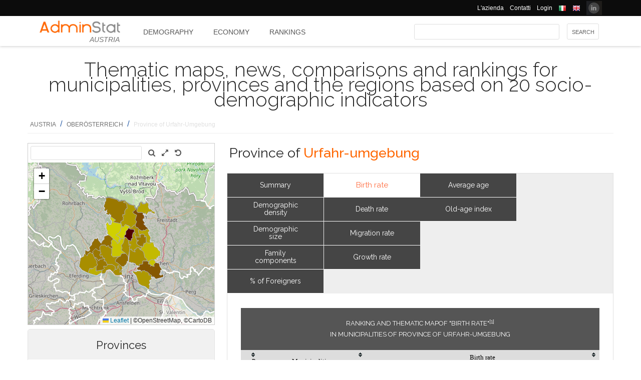

--- FILE ---
content_type: text/html; charset=utf-8
request_url: https://ugeo.urbistat.com/AdminStat/en/at/classifiche/tasso-natalita/comuni/urfahr-umgebung/416/3
body_size: 11862
content:


<!DOCTYPE html>
<html>
<head><meta charset="utf-8" /><meta name="viewport" content="width=device-width, initial-scale=1.0, maximum-scale=1.0, user-scalable=no" /><title>
	Ranking and Thematic mapof "BIRTH RATE" Province of URFAHR-UMGEBUNG per Comune
</title><link rel="icon" type="image/png" href="../../../../../../../../Images/favicon.png" />
    
    <!-- bootstrap 5 -->
    <link href="https://cdn.jsdelivr.net/npm/bootstrap@5.0.2/dist/css/bootstrap.min.css" rel="stylesheet" integrity="sha384-EVSTQN3/azprG1Anm3QDgpJLIm9Nao0Yz1ztcQTwFspd3yD65VohhpuuCOmLASjC" crossorigin="anonymous" />
    <script src="https://cdn.jsdelivr.net/npm/bootstrap@5.0.2/dist/js/bootstrap.bundle.min.js" integrity="sha384-MrcW6ZMFYlzcLA8Nl+NtUVF0sA7MsXsP1UyJoMp4YLEuNSfAP+JcXn/tWtIaxVXM" crossorigin="anonymous"></script>

    
    <link href="/Styles/font-awesome-4.7.0/css/font-awesome.min.css" rel="stylesheet" type="text/css" />

    <!-- link href="https://fonts.googleapis.com/css?family=Lato:100,300,regular,700,900%7COpen+Sans:300%7CIndie+Flower:regular%7COswald:300,regular,700&#038;subset=latin%2Clatin-ext" rel="stylesheet" type="text/css" /-->
    <link href="https://fonts.googleapis.com/css?family=Raleway%3A100%2C200%2C300%2C400%2C500%2C600%2C700%2C800%2C900&amp;ver=4.5.9" rel="stylesheet" type="text/css" /><link href="/Styles/jquery/css/ui-lightness/jquery-ui-1.8.11.custom.css" rel="stylesheet" type="text/css" /><link href="/Styles/Site/Site.css?v=2" rel="stylesheet" type="text/css" /><link href="/Styles/jquery/css/tablesorter/style.css" rel="stylesheet" type="text/css" />
    <script type="text/javascript" src="/Js/jquery/jquery-1.12.0.min.js"></script>
    <script type="text/javascript" src="/Js/jquery/jquery-ui-1.11.4/jquery-ui.min.js"></script>
    <script type="text/javascript" src="/Js/jquery/plugins/jquery.blockUI.js"></script>
    <script type="text/javascript" src="/Js/jquery/plugins/table/jquery.tablesorter.js"></script>
    <script type="text/javascript" src="/js/Ajax.js"></script>
    <script type="text/javascript" src="/Site/Master/Site.js"></script>
    <script type="text/javascript">

        $(function () {
            var $scrollingDiv = $("#left_bar");

            countryid = 40;
            langcode = 'EN';

            //init_autocomplete_area_search();

            //            $(window).scroll(function () {
            //                if ($(window).scrollTop() > $scrollingDiv.position().top) {
            //                    $scrollingDiv
            //                    .stop()
            //                    .animate({ "marginTop": ($(window).scrollTop() - $scrollingDiv.position().top) + "px" }, "slow");
            //                } else {
            //                    //$scrollingDiv.offset({ top: $scrollingDiv.position().top })
            //                }
            //            });

        });

    </script>
    
    
<meta name="description" content="Ranking and Thematic mapof &quot;BIRTH RATE&quot;[1] in Municipalities of Province of URFAHR-UMGEBUNG - Thematic maps, news, comparisons and rankings for municipalities, provinces and the regions based on 20 socio-demographic indicators" /></head>
<body>
    <form method="post" action="./3" id="MasterPageForm">
<div class="aspNetHidden">
<input type="hidden" name="__EVENTTARGET" id="__EVENTTARGET" value="" />
<input type="hidden" name="__EVENTARGUMENT" id="__EVENTARGUMENT" value="" />
<input type="hidden" name="__VIEWSTATE" id="__VIEWSTATE" value="/[base64]" />
</div>

<script type="text/javascript">
//<![CDATA[
var theForm = document.forms['MasterPageForm'];
if (!theForm) {
    theForm = document.MasterPageForm;
}
function __doPostBack(eventTarget, eventArgument) {
    if (!theForm.onsubmit || (theForm.onsubmit() != false)) {
        theForm.__EVENTTARGET.value = eventTarget;
        theForm.__EVENTARGUMENT.value = eventArgument;
        theForm.submit();
    }
}
//]]>
</script>


<script src="/WebResource.axd?d=ve23ERwXa07AY3SDd6iaka3fhujPnSui-wBqgADm0IBPUdCz7Z-3_TN_mV2W3HGRyU_hmsv0Lg4budyJbWGvHRbNClA1&amp;t=638628279619783110" type="text/javascript"></script>


<script src="/ScriptResource.axd?d=1S8kYZnXd8lzbdVTliXJTJ2WdhTI13Ot2l41jz4svfKk2CmSH_bwhEeSc-Vr3loSwGXq8rNiWvAaUxqcjdP4TqF5NNuG1vxstv4HWuXt3cPiI3oNBm3vzui4UpL5UBBZlIZSgEm6Ck55y9t0U8B21MOBPYK9mK1FXx3RdX7o6pgXXdVD0&amp;t=2a9d95e3" type="text/javascript"></script>
<script type="text/javascript">
//<![CDATA[
if (typeof(Sys) === 'undefined') throw new Error('ASP.NET Ajax client-side framework failed to load.');
//]]>
</script>

<script src="/ScriptResource.axd?d=vR8X5A8exuj8uqm6HkioUtvMxVrasQ-9ny1T0zmlo4iVgQsRN1JN_peOf42HGQQ9li1tLUyheThralwGPaiOtucOwKWpji79aL3mgrufu4GP9vP1i8fD4a74EWQe5PMESEWPMGz-FkHEYrLTzJFGzT2Hc7c0PiuVhdH70ywmdlrQSCi3tgDw70solqdu8MTxO5kYYw2&amp;t=2a9d95e3" type="text/javascript"></script>
<div class="aspNetHidden">

	<input type="hidden" name="__VIEWSTATEGENERATOR" id="__VIEWSTATEGENERATOR" value="D32F2AD3" />
	<input type="hidden" name="__EVENTVALIDATION" id="__EVENTVALIDATION" value="/wEdAAcDs0ALFLMCpDlztEtq9cpVuQURmYdBLLPJbEzJUF9vpIaa1vi7xZv8WnS/0VIMIBWGQclHO7/SJXozr1x+lnnnOislikGRHJ7zuszWR74Cii8Sd0x5E4wXSB2OcDwfUMewpX4uazboh+NTSaRl1tXB6TW7w/oTUhzRg4IwFQksCTFe12Y=" />
</div>
        <script type="text/javascript">
//<![CDATA[
Sys.WebForms.PageRequestManager._initialize('ctl00$ScmMain', 'MasterPageForm', [], [], [], 90, 'ctl00');
//]]>
</script>


        <header>
            <div class="black_bar">
                <div class="container">
                    <ul class="secondary-menu">
                        <li>
                            <a href="https://www.urbistat.com/azienda/">L'azienda</a>
                        </li>
                        <li>
                            <a href="https://www.urbistat.com/contatti/">Contatti</a>
                        </li>
                        <li>
                            <a href="https://ugeo.urbistat.com/geo/">Login</a>
                        </li>
                        <li>
                            <a id="LangIT" href="/AdminStat/it/at/classifiche/tasso-natalita/comuni/urfahr-umgebung/416/3"> 
                             <img src="/images/flags/IT.png" alt=""/>
                            <span></span></a>
                        </li>
                        <li>
                            <a id="LangEN" href="/AdminStat/en/at/classifiche/tasso-natalita/comuni/urfahr-umgebung/416/3"> 
                             <img src="/images/flags/EN.png" alt="" />
                            <span></span></a>
                        </li>
                        <li>
                            <a href="https://www.linkedin.com/company/urbistat">
                                <img src="/Site/images/in.PNG" style="margin-top: -2px;" alt="Urbistat on Linkedin" />
                            </a>
                        </li>
                    </ul>
                </div>
            </div>
            <div class="white_bar">
                <div class="container">
                    <div class="logo_area">
                        <a href="/AdminStat/en">
                        <img src="/site/images/adminstat-color.png" border="0" alt="Adminstat logo" class="logo" />
                        </a>
                        <div class="country">AUSTRIA</div>
                    </div>
                    <div id="countryMenu">
                        
        <!-- <div class="main_menu"> -->
            <ul>
    
        <li class=""><a href='/AdminStat/en/at/demografia/dati-sintesi/austria/40/1' title="Demography AUSTRIA">
            Demography</a></li>
    
        <li class=""><a href='/AdminStat/en/at/economia/dati-sintesi/austria/40/1' title="Economy AUSTRIA">
            Economy</a></li>
    
        <li class="select_menu"><a href='/AdminStat/en/at/classifiche/dati-sintesi/comuni/austria/40/1' title="Rankings and Thematic Maps AUSTRIA">
            Rankings</a></li>
    
        </ul>
        <!-- <div style="clear: both;">&nbsp;</div>
        </div> -->
    
           


                    </div>
                    <div id="main_search">
                        <div class="div_button">
                            <input type="submit" name="ctl00$BtnMainSearch" value="Search" id="BtnMainSearch" />
                            <input type="hidden" name="ctl00$HidMainSearchSel" id="HidMainSearchSel" />
                        </div>
                        <div class="div_downlist">
                            <select name="ctl00$DlsAppType" id="DlsAppType">
	<option value="2">Demography</option>
	<option value="3">Economy</option>
	<option selected="selected" value="4">Rankings</option>

</select>
                        </div>
                        <div class="div_textbox">
                            <input name="ctl00$TxtMainSearch" type="text" id="TxtMainSearch" spellcheck="false" />
                        </div>
                    </div>
                </div>
            </div>
        </header>


        <div id="page" class="uPage">
            <div id="header">
                <div class="return">
                    <!--  -->
                </div>
                
    <div id="CphMainDescr_PnlMainDescr">
	
        <h1 class="main_descr">
            Thematic maps, news, comparisons and rankings for municipalities, provinces and the regions based on 20 socio-demographic indicators
        </h1>
    
</div>


                <div class="return">
                    <!--  -->
                </div>
                <div>
                    <span id="SmpNavigator" class="sitemappath"><a href="#SmpNavigator_SkipLink"><img alt="Skip Navigation Links" src="/WebResource.axd?d=YQvY-IYu36GO425cyAh46qtkuEWdL1OuegCup5azbvBLHvSsAQuKN4pZ0yTJkpx1camSN9g6BTXbOjAl9--KMJfs-bk1&amp;t=638628279619783110" width="0" height="0" style="border-width:0px;" /></a><span><a href="/AdminStat/it/it/classifiche/tasso-natalita/regioni/austria/40/1">AUSTRIA</a></span><span> / </span><span><a href="/AdminStat/it/it/classifiche/tasso-natalita/province/oberosterreich/4/2">OBER&#214;STERREICH</a></span><span> / </span><span class="sitemappath_sel">Province of Urfahr-Umgebung</span><a id="SmpNavigator_SkipLink"></a></span>
                </div>
            </div>
            <div id="page_content">
                <div id="header_bar" style="padding: 0px 0px 1px 0px;">
                    
<script type="text/javascript">
    google_ad_client = "ca-pub-6251961376163573";
    google_ad_slot = "8255215499";
    google_ad_width = "728";
    google_ad_height = "90";
</script>
<!--
<script type="text/javascript" src="http://pagead2.googlesyndication.com/pagead/show_ads.js"></script>
-->

                    
                </div>
                <div class="row">
                    <div id="left_bar" class="col-12 col-md-12 col-lg-4">
                        <div class="return">
                        </div>
                        
    
<script type="text/javascript">

    $(function () {

        function openRight() {
            $("#box_loc_toright").on("click", function () {
                on_update_panel_server_once(function () {
                    $('#box_nav_locality').removeClass('box_tab_nav');
                    // $("#box_nav_locality").position({ top: 0, left: 0 });
                    openLeft();
                });
            });
        }

        function openLeft() {
            $("#box_loc_toleft").on("click", function () {
                on_update_panel_server_once(function () {
                    $('#box_nav_locality').addClass('box_tab_nav');
                    o = $("#maps_area_nav").offset()
                    $("#box_nav_locality").offset({ top: o.top + 0, left: o.left + 372 });
                    $("#box_nav_locality .box_list_locality").height(550);

                    openRight();
                });
            });
        }
        openLeft();
/*
        $("[id^='_area_']").on("mouseenter", function () {
            top.frame_map.OverPol(this.id, 1);
        }).on("mouseleave", function () {
            top.frame_map.OverPol(this.id, 0);
        });*/

        //$("#apri_map").on("click", function () {
        //    $("#maps_area_nav").width(835);
        //    $("#maps_area_nav").height(600);
        //});

    });

</script>
<div id="area_nav">
    <div id="maps_area_nav" style="width: 100%; height: 364px; z-index: 0; position: relative; background: #ffffff;">
        <iframe src="/Site/Maps/MapAreas_v2.aspx?at=3&c=40&a=416&mvt=2&st=1&f=6&av=4" id="CphLeftContent_MapNavigator_MapViewNav_frame_map" name="frame_map" class="map_nav" Width="100%" Height="100%"></iframe>

    </div>
    
    <div id="CphLeftContent_MapNavigator_PnlSubAdmin">
	
        <div class="box_tab">
            <span class="box_header">
                <span class="ui-icon ui-icon-triangle-1-s"></span>
                <span id="CphLeftContent_MapNavigator_LblTitleSubAdmin">Provinces</span>
            </span>
            <div class="box_content">
                
                        
                                <ul class="box_list box_list_l_3">
                            
                                <li><a id='_area_3-404'
                                    href='/AdminStat/en/at/classifiche/tasso-natalita/comuni/braunau/404/3'
                                    title='Braunau'>
                                    <span class=''>
                                        BRAUNAU</span></a></li>
                            
                                <li><a id='_area_3-405'
                                    href='/AdminStat/en/at/classifiche/tasso-natalita/comuni/eferding/405/3'
                                    title='Eferding'>
                                    <span class=''>
                                        EFERDING</span></a></li>
                            
                                <li><a id='_area_3-406'
                                    href='/AdminStat/en/at/classifiche/tasso-natalita/comuni/freistadt/406/3'
                                    title='Freistadt'>
                                    <span class=''>
                                        FREISTADT</span></a></li>
                            
                                <li><a id='_area_3-407'
                                    href='/AdminStat/en/at/classifiche/tasso-natalita/comuni/gmunden/407/3'
                                    title='Gmunden'>
                                    <span class=''>
                                        GMUNDEN</span></a></li>
                            
                                <li><a id='_area_3-408'
                                    href='/AdminStat/en/at/classifiche/tasso-natalita/comuni/grieskirchen/408/3'
                                    title='Grieskirchen'>
                                    <span class=''>
                                        GRIESKIRCHEN</span></a></li>
                            
                                <li><a id='_area_3-409'
                                    href='/AdminStat/en/at/classifiche/tasso-natalita/comuni/kirchdorf/409/3'
                                    title='Kirchdorf'>
                                    <span class=''>
                                        KIRCHDORF</span></a></li>
                            
                                </ul>
                            
                    
                        
                                <ul class="box_list box_list_l_3">
                            
                                <li><a id='_area_3-410'
                                    href='/AdminStat/en/at/classifiche/tasso-natalita/comuni/linz-land/410/3'
                                    title='Linz-Land'>
                                    <span class=''>
                                        LINZ-LAND</span></a></li>
                            
                                <li><a id='_area_3-411'
                                    href='/AdminStat/en/at/classifiche/tasso-natalita/comuni/perg/411/3'
                                    title='Perg'>
                                    <span class=''>
                                        PERG</span></a></li>
                            
                                <li><a id='_area_3-412'
                                    href='/AdminStat/en/at/classifiche/tasso-natalita/comuni/ried/412/3'
                                    title='Ried'>
                                    <span class=''>
                                        RIED</span></a></li>
                            
                                <li><a id='_area_3-413'
                                    href='/AdminStat/en/at/classifiche/tasso-natalita/comuni/rohrbach/413/3'
                                    title='Rohrbach'>
                                    <span class=''>
                                        ROHRBACH</span></a></li>
                            
                                <li><a id='_area_3-414'
                                    href='/AdminStat/en/at/classifiche/tasso-natalita/comuni/scharding/414/3'
                                    title='Schärding'>
                                    <span class=''>
                                        SCHÄRDING</span></a></li>
                            
                                <li><a id='_area_3-401'
                                    href='/AdminStat/en/at/classifiche/tasso-natalita/comuni/stadt-linz/401/3'
                                    title='Stadt Linz'>
                                    <span class=''>
                                        STADT LINZ</span></a></li>
                            
                                </ul>
                            
                    
                        
                                <ul class="box_list box_list_l_3">
                            
                                <li><a id='_area_3-402'
                                    href='/AdminStat/en/at/classifiche/tasso-natalita/comuni/stadt-steyr/402/3'
                                    title='Stadt Steyr'>
                                    <span class=''>
                                        STADT STEYR</span></a></li>
                            
                                <li><a id='_area_3-403'
                                    href='/AdminStat/en/at/classifiche/tasso-natalita/comuni/stadt-wels/403/3'
                                    title='Stadt Wels'>
                                    <span class=''>
                                        STADT WELS</span></a></li>
                            
                                <li><a id='_area_3-415'
                                    href='/AdminStat/en/at/classifiche/tasso-natalita/comuni/steyr-land/415/3'
                                    title='Steyr-Land'>
                                    <span class=''>
                                        STEYR-LAND</span></a></li>
                            
                                <li><a id='_area_3-416'
                                    href='/AdminStat/en/at/classifiche/tasso-natalita/comuni/urfahr-umgebung/416/3'
                                    title='Urfahr-Umgebung'>
                                    <span class='select_box'>
                                        URFAHR-UMGEBUNG</span></a></li>
                            
                                <li><a id='_area_3-417'
                                    href='/AdminStat/en/at/classifiche/tasso-natalita/comuni/vocklabruck/417/3'
                                    title='Vöcklabruck'>
                                    <span class=''>
                                        VÖCKLABRUCK</span></a></li>
                            
                                <li><a id='_area_3-418'
                                    href='/AdminStat/en/at/classifiche/tasso-natalita/comuni/wels-land/418/3'
                                    title='Wels-Land'>
                                    <span class=''>
                                        WELS-LAND</span></a></li>
                            
                                </ul>
                            
                    
                <div class="return">
                </div>
            </div>
        </div>
    
</div>
    <div id="CphLeftContent_MapNavigator_PnlAdmin">
	
        <div class="box_tab">
            <span class="box_header">
                <span class="ui-icon ui-icon-triangle-1-s"></span>
                <span id="CphLeftContent_MapNavigator_LblTitleAdmin">Regions</span>
            </span>
            <div class="box_content">
                
                        
                                <ul class="box_list box_list_l_3">
                            
                                <li><a id='_area_2-1'
                                    href='/AdminStat/en/at/classifiche/tasso-natalita/province/burgenland/1/2'
                                    title='BURGENLAND'>
                                    <span class=''>
                                        BURGENLAND</span></a></li>
                            
                                <li><a id='_area_2-2'
                                    href='/AdminStat/en/at/classifiche/tasso-natalita/province/karnten/2/2'
                                    title='KÄRNTEN'>
                                    <span class=''>
                                        KÄRNTEN</span></a></li>
                            
                                <li><a id='_area_2-3'
                                    href='/AdminStat/en/at/classifiche/tasso-natalita/province/niederosterreich/3/2'
                                    title='NIEDERÖSTERREICH'>
                                    <span class=''>
                                        NIEDERÖSTERREICH</span></a></li>
                            
                                </ul>
                            
                    
                        
                                <ul class="box_list box_list_l_3">
                            
                                <li><a id='_area_2-4'
                                    href='/AdminStat/en/at/classifiche/tasso-natalita/province/oberosterreich/4/2'
                                    title='OBERÖSTERREICH'>
                                    <span class='select_box'>
                                        OBERÖSTERREICH</span></a></li>
                            
                                <li><a id='_area_2-5'
                                    href='/AdminStat/en/at/classifiche/tasso-natalita/province/salzburg/5/2'
                                    title='SALZBURG'>
                                    <span class=''>
                                        SALZBURG</span></a></li>
                            
                                <li><a id='_area_2-6'
                                    href='/AdminStat/en/at/classifiche/tasso-natalita/province/steiermark/6/2'
                                    title='STEIERMARK'>
                                    <span class=''>
                                        STEIERMARK</span></a></li>
                            
                                </ul>
                            
                    
                        
                                <ul class="box_list box_list_l_3">
                            
                                <li><a id='_area_2-7'
                                    href='/AdminStat/en/at/classifiche/tasso-natalita/province/tirol/7/2'
                                    title='TIROL'>
                                    <span class=''>
                                        TIROL</span></a></li>
                            
                                <li><a id='_area_2-8'
                                    href='/AdminStat/en/at/classifiche/tasso-natalita/province/vorarlberg/8/2'
                                    title='VORARLBERG'>
                                    <span class=''>
                                        VORARLBERG</span></a></li>
                            
                                <li><a id='_area_2-9'
                                    href='/AdminStat/en/at/classifiche/tasso-natalita/province/wien/9/2'
                                    title='WIEN'>
                                    <span class=''>
                                        WIEN</span></a></li>
                            
                                </ul>
                            
                    
                <div class="return">
                </div>
            </div>
        </div>
    
</div>
    
</div>


                    </div>
                    <div id="master_content" class="col-12 col-md-12 col-lg-8">
                        <div>
                            
    <div id="CphMainContet_MainSmallMnu_PnlTitArea">
	
    <h2 class="area_title">
        <span id="CphMainContet_MainSmallMnu_LblTitArea">Province of <strong>Urfahr-umgebung</strong></span>
    </h2>

</div>

<div style="padding-left: 520px;">
    
</div>

<span>
    
</span>
<div id="mainmenu">
    
            <div class="main_small_menu">
                <ul>
        
            <li class="">
                <a href="/AdminStat/en/at/demografia/dati-sintesi/urfahr-umgebung/416/3">
                <span>Demography</span>
                </a>
            </li>
        
            <li><span class="pipe">| </span></li>
        
            <li class="">
                <a href="/AdminStat/en/at/economia/dati-sintesi/urfahr-umgebung/416/3">
                <span>Economy</span>
                </a>
            </li>
        
            <li><span class="pipe">| </span></li>
        
            <li class="select_menu">
                <a class="aspNetDisabled">
                <span>Rankings and Thematic Maps</span>
                </a>
            </li>
        
            </ul>
        <div style="clear: both;">
            <!--  -->
        </div>
            </div>
        
</div>

    
            <div class="viewdata_menu menu_standings" id="viewdata_menu">
        
            
                    <ul>
                
                    <li class=""><a href='/AdminStat/en/at/classifiche/dati-sintesi/comuni/urfahr-umgebung/416/3'><span>
                        Summary</span> </a></li>
                
                
                    <li class=""><a href='/AdminStat/en/at/classifiche/densita-demografica/comuni/urfahr-umgebung/416/3'><span>
                        Demographic density</span> </a></li>
                
                
                    <li class=""><a href='/AdminStat/en/at/classifiche/popolazione/comuni/urfahr-umgebung/416/3'><span>
                        Demographic size</span> </a></li>
                
                
                    <li class=""><a href='/AdminStat/en/at/classifiche/componenti-della-famiglia/comuni/urfahr-umgebung/416/3'><span>
                        Family components</span> </a></li>
                
                
                    <li class=""><a href='/AdminStat/en/at/classifiche/percentuale-stranieri/comuni/urfahr-umgebung/416/3'><span>
                        % of Foreigners</span> </a></li>
                
                    </ul>
                
        
            <!--div style="clear: both;">
            </div-->
        
            
                    <ul>
                
                    <li class="select_menu"><a href='/AdminStat/en/at/classifiche/tasso-natalita/comuni/urfahr-umgebung/416/3'><span>
                        Birth rate</span> </a></li>
                
                
                    <li class=""><a href='/AdminStat/en/at/classifiche/tasso-mortalita/comuni/urfahr-umgebung/416/3'><span>
                        Death rate</span> </a></li>
                
                
                    <li class=""><a href='/AdminStat/en/at/classifiche/tasso-migratorio/comuni/urfahr-umgebung/416/3'><span>
                        Migration rate</span> </a></li>
                
                
                    <li class=""><a href='/AdminStat/en/at/classifiche/tasso-crescita/comuni/urfahr-umgebung/416/3'><span>
                        Growth rate</span> </a></li>
                
                    </ul>
                
        
            <!--div style="clear: both;">
            </div-->
        
            
                    <ul>
                
                    <li class=""><a href='/AdminStat/en/at/classifiche/eta-media/comuni/urfahr-umgebung/416/3'><span>
                        Average age</span> </a></li>
                
                
                    <li class=""><a href='/AdminStat/en/at/classifiche/indice-vecchiaia/comuni/urfahr-umgebung/416/3'><span>
                        Old-age index</span> </a></li>
                
                    </ul>
                
        
            </div>
        
    <div style="clear: both;">
    </div>
    
    
    <div id="CphMainContet_PnlContent" class="data_content">
	
        
                <div class="sub_small_menu" style="font-size: 0.9em; margin: 5px; padding: 0px; border: 0px;">
                    <ul>
            
                </ul>
                <div style="clear: both;">
                    <!--  -->
                </div>
                </div>
            
        
        <div id="CphMainContet_PnlStandings">
		
            <script type="text/javascript">
                $(function () {
                    $("#GridStandings").tablesorter({
                        headers: {
                            0: { sorter: 'digit' },
                            1: { sorter: 'text' },
                            2: { sorter: 'digit' }
                        }
                    });
                });

            </script>
            <table class="table_data" width="100%">
                <tr>
                    <td align="center" valign="top">
                        <span class="table_descr">Ranking and Thematic mapof "BIRTH RATE"<a id="linknote_1" title="Birth rate = (Births/ Average population) * 1.000" class="note_ref" href="/AdminStat/en/at/classifiche/tasso-natalita/comuni/urfahr-umgebung/416/3#linknote_1_note">[1]</a><br/> in Municipalities of Province of URFAHR-UMGEBUNG</span>
                        <div>
			<table class="table_result_light tablesorter" cellspacing="0" rules="all" border="1" id="GridStandings" style="width:100%;border-collapse:collapse;">
				<thead>
					<tr class="Header">
						<th align="left" scope="col" style="width:5%;">P</th><th align="left" scope="col" style="width:30%;">Municipalities</th><th align="center" colspan="2" scope="col">Birth rate<br/>(‰)</th>
					</tr>
				</thead><tbody>
					<tr class="Row">
						<td class="table_data table_label" align="right">
                                        <span>1°</span>
                                    </td><td align="left">
                                        <span>Sonnberg im Mühlkreis</span>
                                    </td><td align="right" style="width:5%;">
                                        <span>31.6</span>
                                    </td><td align="left">
                                        <div>
							
                                            <div style="background-color: #00BB00; width: 100%; height: 10px; border: 1px solid #004400;border-radius:3px;">
                                            </div>
                                        
						</div>
                                    </td>
					</tr><tr class="AlternatingRow">
						<td class="table_data table_label" align="right">
                                        <span>2°</span>
                                    </td><td align="left">
                                        <span>Schenkenfelden</span>
                                    </td><td align="right" style="width:5%;">
                                        <span>21.9</span>
                                    </td><td align="left">
                                        <div>
							
                                            <div style="background-color: #00BB00; width: 77%; height: 10px; border: 1px solid #004400;border-radius:3px;">
                                            </div>
                                        
						</div>
                                    </td>
					</tr><tr class="Row">
						<td class="table_data table_label" align="right">
                                        <span>3°</span>
                                    </td><td align="left">
                                        <span>Engerwitzdorf</span>
                                    </td><td align="right" style="width:5%;">
                                        <span>20.3</span>
                                    </td><td align="left">
                                        <div>
							
                                            <div style="background-color: #00BB00; width: 73%; height: 10px; border: 1px solid #004400;border-radius:3px;">
                                            </div>
                                        
						</div>
                                    </td>
					</tr><tr class="AlternatingRow">
						<td class="table_data table_label" align="right">
                                        <span>4°</span>
                                    </td><td align="left">
                                        <span>Herzogsdorf</span>
                                    </td><td align="right" style="width:5%;">
                                        <span>17.1</span>
                                    </td><td align="left">
                                        <div>
							
                                            <div style="background-color: #00BB00; width: 65%; height: 10px; border: 1px solid #004400;border-radius:3px;">
                                            </div>
                                        
						</div>
                                    </td>
					</tr><tr class="Row">
						<td class="table_data table_label" align="right">
                                        <span>5°</span>
                                    </td><td align="left">
                                        <span>Lichtenberg</span>
                                    </td><td align="right" style="width:5%;">
                                        <span>17.0</span>
                                    </td><td align="left">
                                        <div>
							
                                            <div style="background-color: #00BB00; width: 65%; height: 10px; border: 1px solid #004400;border-radius:3px;">
                                            </div>
                                        
						</div>
                                    </td>
					</tr><tr class="AlternatingRow">
						<td class="table_data table_label" align="right">
                                        <span>6°</span>
                                    </td><td align="left">
                                        <span>Haibach im Mühlkreis</span>
                                    </td><td align="right" style="width:5%;">
                                        <span>16.1</span>
                                    </td><td align="left">
                                        <div>
							
                                            <div style="background-color: #00BB00; width: 63%; height: 10px; border: 1px solid #004400;border-radius:3px;">
                                            </div>
                                        
						</div>
                                    </td>
					</tr><tr class="Row">
						<td class="table_data table_label" align="right">
                                        <span>7°</span>
                                    </td><td align="left">
                                        <span>Walding</span>
                                    </td><td align="right" style="width:5%;">
                                        <span>16.0</span>
                                    </td><td align="left">
                                        <div>
							
                                            <div style="background-color: #00BB00; width: 62%; height: 10px; border: 1px solid #004400;border-radius:3px;">
                                            </div>
                                        
						</div>
                                    </td>
					</tr><tr class="AlternatingRow">
						<td class="table_data table_label" align="right">
                                        <span>8°</span>
                                    </td><td align="left">
                                        <span>Vorderweißenbach</span>
                                    </td><td align="right" style="width:5%;">
                                        <span>15.2</span>
                                    </td><td align="left">
                                        <div>
							
                                            <div style="background-color: #00BB00; width: 60%; height: 10px; border: 1px solid #004400;border-radius:3px;">
                                            </div>
                                        
						</div>
                                    </td>
					</tr><tr class="Row">
						<td class="table_data table_label" align="right">
                                        <span>9°</span>
                                    </td><td align="left">
                                        <span>Sankt Gotthard im Mühlkreis</span>
                                    </td><td align="right" style="width:5%;">
                                        <span>15.1</span>
                                    </td><td align="left">
                                        <div>
							
                                            <div style="background-color: #00BB00; width: 60%; height: 10px; border: 1px solid #004400;border-radius:3px;">
                                            </div>
                                        
						</div>
                                    </td>
					</tr><tr class="AlternatingRow">
						<td class="table_data table_label" align="right">
                                        <span>10°</span>
                                    </td><td align="left">
                                        <span>Kirchschlag bei Linz</span>
                                    </td><td align="right" style="width:5%;">
                                        <span>13.6</span>
                                    </td><td align="left">
                                        <div>
							
                                            <div style="background-color: #00BB00; width: 57%; height: 10px; border: 1px solid #004400;border-radius:3px;">
                                            </div>
                                        
						</div>
                                    </td>
					</tr><tr class="Row">
						<td class="table_data table_label" align="right">
                                        <span>11°</span>
                                    </td><td align="left">
                                        <span>Reichenau im Mühlkreis</span>
                                    </td><td align="right" style="width:5%;">
                                        <span>13.6</span>
                                    </td><td align="left">
                                        <div>
							
                                            <div style="background-color: #00BB00; width: 56%; height: 10px; border: 1px solid #004400;border-radius:3px;">
                                            </div>
                                        
						</div>
                                    </td>
					</tr><tr class="AlternatingRow">
						<td class="table_data table_label" align="right">
                                        <span>12°</span>
                                    </td><td align="left">
                                        <span>Feldkirchen an der Donau</span>
                                    </td><td align="right" style="width:5%;">
                                        <span>13.5</span>
                                    </td><td align="left">
                                        <div>
							
                                            <div style="background-color: #00BB00; width: 56%; height: 10px; border: 1px solid #004400;border-radius:3px;">
                                            </div>
                                        
						</div>
                                    </td>
					</tr><tr class="Row">
						<td class="table_data table_label" align="right">
                                        <span>13°</span>
                                    </td><td align="left">
                                        <span>Gramastetten</span>
                                    </td><td align="right" style="width:5%;">
                                        <span>13.1</span>
                                    </td><td align="left">
                                        <div>
							
                                            <div style="background-color: #00BB00; width: 55%; height: 10px; border: 1px solid #004400;border-radius:3px;">
                                            </div>
                                        
						</div>
                                    </td>
					</tr><tr class="AlternatingRow">
						<td class="table_data table_label" align="right">
                                        <span>14°</span>
                                    </td><td align="left">
                                        <span>Altenberg bei Linz</span>
                                    </td><td align="right" style="width:5%;">
                                        <span>13.1</span>
                                    </td><td align="left">
                                        <div>
							
                                            <div style="background-color: #00BB00; width: 55%; height: 10px; border: 1px solid #004400;border-radius:3px;">
                                            </div>
                                        
						</div>
                                    </td>
					</tr><tr class="Highlighted2">
						<td class="table_data table_label" align="right">
                                        
                                    </td><td align="left">
                                        <span>Province of URFAHR-UMGEBUNG</span>
                                    </td><td align="right" style="width:5%;">
                                        <span>13.0</span>
                                    </td><td align="left">
                                        <div>
							
                                            <div style="background-color: #00BB00; width: 55%; height: 10px; border: 1px solid #004400;border-radius:3px;">
                                            </div>
                                        
						</div>
                                    </td>
					</tr><tr class="AlternatingRow">
						<td class="table_data table_label" align="right">
                                        <span>15°</span>
                                    </td><td align="left">
                                        <span>Ottensheim</span>
                                    </td><td align="right" style="width:5%;">
                                        <span>13.0</span>
                                    </td><td align="left">
                                        <div>
							
                                            <div style="background-color: #00BB00; width: 55%; height: 10px; border: 1px solid #004400;border-radius:3px;">
                                            </div>
                                        
						</div>
                                    </td>
					</tr><tr class="Row">
						<td class="table_data table_label" align="right">
                                        <span>16°</span>
                                    </td><td align="left">
                                        <span>Puchenau</span>
                                    </td><td align="right" style="width:5%;">
                                        <span>12.8</span>
                                    </td><td align="left">
                                        <div>
							
                                            <div style="background-color: #00BB00; width: 54%; height: 10px; border: 1px solid #004400;border-radius:3px;">
                                            </div>
                                        
						</div>
                                    </td>
					</tr><tr class="AlternatingRow">
						<td class="table_data table_label" align="right">
                                        <span>17°</span>
                                    </td><td align="left">
                                        <span>Steyregg</span>
                                    </td><td align="right" style="width:5%;">
                                        <span>11.9</span>
                                    </td><td align="left">
                                        <div>
							
                                            <div style="background-color: #00BB00; width: 52%; height: 10px; border: 1px solid #004400;border-radius:3px;">
                                            </div>
                                        
						</div>
                                    </td>
					</tr><tr class="Row">
						<td class="table_data table_label" align="right">
                                        <span>18°</span>
                                    </td><td align="left">
                                        <span>Hellmonsödt</span>
                                    </td><td align="right" style="width:5%;">
                                        <span>11.9</span>
                                    </td><td align="left">
                                        <div>
							
                                            <div style="background-color: #00BB00; width: 52%; height: 10px; border: 1px solid #004400;border-radius:3px;">
                                            </div>
                                        
						</div>
                                    </td>
					</tr><tr class="AlternatingRow">
						<td class="table_data table_label" align="right">
                                        <span>19°</span>
                                    </td><td align="left">
                                        <span>Bad Leonfelden</span>
                                    </td><td align="right" style="width:5%;">
                                        <span>11.2</span>
                                    </td><td align="left">
                                        <div>
							
                                            <div style="background-color: #00BB00; width: 51%; height: 10px; border: 1px solid #004400;border-radius:3px;">
                                            </div>
                                        
						</div>
                                    </td>
					</tr><tr class="Row">
						<td class="table_data table_label" align="right">
                                        <span>20°</span>
                                    </td><td align="left">
                                        <span>Ottenschlag im Mühlkreis</span>
                                    </td><td align="right" style="width:5%;">
                                        <span>10.6</span>
                                    </td><td align="left">
                                        <div>
							
                                            <div style="background-color: #00BB00; width: 49%; height: 10px; border: 1px solid #004400;border-radius:3px;">
                                            </div>
                                        
						</div>
                                    </td>
					</tr><tr class="AlternatingRow">
						<td class="table_data table_label" align="right">
                                        <span>21°</span>
                                    </td><td align="left">
                                        <span>Reichenthal</span>
                                    </td><td align="right" style="width:5%;">
                                        <span>10.1</span>
                                    </td><td align="left">
                                        <div>
							
                                            <div style="background-color: #00BB00; width: 48%; height: 10px; border: 1px solid #004400;border-radius:3px;">
                                            </div>
                                        
						</div>
                                    </td>
					</tr><tr class="Row">
						<td class="table_data table_label" align="right">
                                        <span>22°</span>
                                    </td><td align="left">
                                        <span>Goldwörth</span>
                                    </td><td align="right" style="width:5%;">
                                        <span>8.9</span>
                                    </td><td align="left">
                                        <div>
							
                                            <div style="background-color: #00BB00; width: 45%; height: 10px; border: 1px solid #004400;border-radius:3px;">
                                            </div>
                                        
						</div>
                                    </td>
					</tr><tr class="AlternatingRow">
						<td class="table_data table_label" align="right">
                                        <span>23°</span>
                                    </td><td align="left">
                                        <span>Alberndorf in der Riedmark</span>
                                    </td><td align="right" style="width:5%;">
                                        <span>7.4</span>
                                    </td><td align="left">
                                        <div>
							
                                            <div style="background-color: #00BB00; width: 41%; height: 10px; border: 1px solid #004400;border-radius:3px;">
                                            </div>
                                        
						</div>
                                    </td>
					</tr><tr class="Row">
						<td class="table_data table_label" align="right">
                                        <span>24°</span>
                                    </td><td align="left">
                                        <span>Gallneukirchen</span>
                                    </td><td align="right" style="width:5%;">
                                        <span>5.9</span>
                                    </td><td align="left">
                                        <div>
							
                                            <div style="background-color: #00BB00; width: 38%; height: 10px; border: 1px solid #004400;border-radius:3px;">
                                            </div>
                                        
						</div>
                                    </td>
					</tr><tr class="AlternatingRow">
						<td class="table_data table_label" align="right">
                                        <span>25°</span>
                                    </td><td align="left">
                                        <span>Eidenberg</span>
                                    </td><td align="right" style="width:5%;">
                                        <span>5.7</span>
                                    </td><td align="left">
                                        <div>
							
                                            <div style="background-color: #00BB00; width: 37%; height: 10px; border: 1px solid #004400;border-radius:3px;">
                                            </div>
                                        
						</div>
                                    </td>
					</tr><tr class="Row">
						<td class="table_data table_label" align="right">
                                        <span>26°</span>
                                    </td><td align="left">
                                        <span>Oberneukirchen</span>
                                    </td><td align="right" style="width:5%;">
                                        <span>4.8</span>
                                    </td><td align="left">
                                        <div>
							
                                            <div style="background-color: #00BB00; width: 35%; height: 10px; border: 1px solid #004400;border-radius:3px;">
                                            </div>
                                        
						</div>
                                    </td>
					</tr><tr class="AlternatingRow">
						<td class="table_data table_label" align="right">
                                        <span>27°</span>
                                    </td><td align="left">
                                        <span>Zwettl an der Rodl</span>
                                    </td><td align="right" style="width:5%;">
                                        <span>4.0</span>
                                    </td><td align="left">
                                        <div>
							
                                            <div style="background-color: #00BB00; width: 33%; height: 10px; border: 1px solid #004400;border-radius:3px;">
                                            </div>
                                        
						</div>
                                    </td>
					</tr>
				</tbody><tfoot>

				</tfoot>
			</table>
		</div>
                    </td>
                </tr>
            </table>
            <br />
            
        
	</div>
        
    
</div>

                        </div>
                        <div class="return">
                        </div>
                        <div id="adv_content">
                            <div style="float: left; margin-left: 8px;">
                                
<script type="text/javascript">
    google_ad_client = "ca-pub-6251961376163573";
    google_ad_slot = "9773616696";
    google_ad_width = "300";
    google_ad_height = "250";
</script>
<!--
<script type="text/javascript" src="http://pagead2.googlesyndication.com/pagead/show_ads.js"></script>
-->

                            </div>
                            <div style="float: left; margin-left: 8px;">
                                
<script type="text/javascript">
    google_ad_client = "ca-pub-6251961376163573";
    google_ad_slot = "9773616696";
    google_ad_width = "300";
    google_ad_height = "250";
</script>
<!--
<script type="text/javascript" src="http://pagead2.googlesyndication.com/pagead/show_ads.js"></script>
-->

                            </div>
                        </div>
                        <div class="return">
                        </div>
                        <div>
                            
    <div class="separator_orr">
    </div>
    
<div class="note">
    
            <ol>
        
            <li class="note_data" id='linknote_1_note'><a href='#linknote_1'><b>^</b></a> Birth rate = (Births/ Average population) * 1.000
            </li>

        
            </ol>
        
</div>
<div id="CphMainContet2_AnalysisNote_ppnote" class="box_tab">
    <span class="box_header">
        <span>NOTE</span>
    </span>
    <div class="box_content">
        <div>
            
            <span id="CphMainContet2_AnalysisNote_LblSources"></span>
        </div>

    
        

            Births: Fonte Elaborazioni Urbistat su dati statistik.at
        
            <br />
        

            Population: Fonte statistik.at
        
        

    </div>
</div>


                        </div>
                    </div>
                </div>
                <div class="return">
                    <!--  -->
                </div>




                
            </div>

            <div class="return">
                <!--  -->
            </div>
            <div id="wait_update_box" class="wait_update_box">
                <img src="/images/busy.gif" alt="" />
                <span></span>
            </div>
        </div>
        <footer class="footer footer-1">
            <div class="container">
                <div class="one_fourth" style="animation-delay: 100ms;">
                    <div id="footer-column-1" class="widget-area" role="complementary">
                        <aside id="execphp-41" class="qlinks widget widget_execphp">
                            <h3 class="widget-title">Address</h3>
                            <div class="execphpwidget">
                                <ul class="faddress">
                                    <!--li><img alt="" src="/wp-content/uploads/2015/08/logo-urbistat.png"></li-->
                                    <li><i class="fa fa-map-marker fa-lg"></i>&nbsp; 41124 Via M. Vellani Marchi, 20<br>
                                        &nbsp;&nbsp;&nbsp;&nbsp;&nbsp;Modena, Italy<br>
                                        &nbsp;&nbsp;&nbsp;&nbsp;&nbsp;P.IVA 03466110362</li>
                                    <li>
                                        <img alt="" src="https://www.urbistat.com/wp-content/themes/hoxa/hoxa/assets/images/footer-wmap.png"></li>
                                </ul>
                            </div>
                        </aside>
                    </div>
                    <!-- #secondary -->
                </div>
                <!-- end address -->

                <div class="one_fourth delay-200ms" style="animation-delay: 200ms;">
                    <div id="footer-column-2" class="widget-area" role="complementary">
                        <aside id="execphp-48" class="qlinks widget widget_execphp">
                            <h3 class="widget-title">Contacts</h3>
                            <div class="execphpwidget">
                                <ul>
                                    <li><i class="fa fa-phone"></i>&nbsp; +39 059 8395229</li>
                                    <li><i class="fa fa-print"></i>&nbsp; +39 059 8395230</li>
                                    <li><a href="mailto:info@urbistat.com"><i class="fa fa-envelope"></i>info@urbistat.com</a></li>
                                </ul>
                            </div>
                        </aside>
                    </div>
                    <!-- #secondary -->
                </div>
                <!-- end links -->

                <div class="one_fourth delay-300ms" style="animation-delay: 300ms;">
                    <div id="footer-column-3" class="widget-area" role="complementary">
                        <aside id="execphp-43" class="qlinks widget widget_execphp">
                            <h3 class="widget-title">Austria</h3>
                            
        <!-- <div class="main_menu"> -->
            <ul>
    
        <li class=""><a href='/AdminStat/en/at/demografia/dati-sintesi/austria/40/1' title="Demography AUSTRIA">
            Demography</a></li>
    
        <li class=""><a href='/AdminStat/en/at/economia/dati-sintesi/austria/40/1' title="Economy AUSTRIA">
            Economy</a></li>
    
        <li class="select_menu"><a href='/AdminStat/en/at/classifiche/dati-sintesi/comuni/austria/40/1' title="Rankings and Thematic Maps AUSTRIA">
            Rankings</a></li>
    
        </ul>
        <!-- <div style="clear: both;">&nbsp;</div>
        </div> -->
    
           


                        </aside>
                    </div>
                    <!-- #secondary -->

                </div>
                <!-- end site info -->
                <div class="one_fourth last delay-400ms" style="animation-delay: 400ms;">
                    <div id="footer-column-4" class="widget-area" role="complementary">
                        <aside id="king-recent-posts-3" class="widget recent-posts-widget">
                            <h3 class="widget-title">AdminStat</h3>
                            <p>AdminStat is designed by <a href="http://www.urbistat.com/" style="color:#f60;">Urbistat</a>. Every data are constatly updated to give the best socio-economic information in territory.</p>
                        </aside>
                    </div>
                    <!-- #secondary -->
                </div>
                <!-- end flickr -->
            </div>
        </footer>
        <div class="copyright_info four">
            <div class="container">
                <div class="clearfix"></div>
                <div class="one_half">
                    Copyright © 2026 - UrbiStat S.r.l.				
                </div>
                <div class="one_half last">
                    <ul class="footer_social_links">
                        <li class="social">
                            <a href="https://www.linkedin.com/company/urbistat" target="_blank">
                                <i class="fa fa-linkedin"></i>
                            </a>
                        </li>
                    </ul>
                </div>
            </div>
        </div>
    

<script type="text/javascript">
//<![CDATA[
console.log('UGEO -  BEGIN - INIT PAGINA: 0.0000 (0.0000)');
console.log('UGEO -  END - PAGE: ~/Site/Standings.aspx: 0.0210 (0.0210)');
console.log('-----------------------------------------------------');
//]]>
</script>
</form>
    
<script type="text/javascript">

    var _gaq = _gaq || [];
    _gaq.push(['_setAccount', 'UA-22531464-2']);
    _gaq.push(['_trackPageview']);

    (function () {
        var ga = document.createElement('script'); ga.type = 'text/javascript'; ga.async = true;
        ga.src = ('https:' == document.location.protocol ? 'https://ssl' : 'http://www') + '.google-analytics.com/ga.js';
        var s = document.getElementsByTagName('script')[0]; s.parentNode.insertBefore(ga, s);
    })();

</script>

</body>
</html>


--- FILE ---
content_type: text/html; charset=utf-8
request_url: https://ugeo.urbistat.com/Site/Maps/MapAreas_v2.aspx?at=3&c=40&a=416&mvt=2&st=1&f=6&av=4
body_size: 74945
content:


<!DOCTYPE html PUBLIC "-//W3C//DTD XHTML 1.0 Transitional//EN" "http://www.w3.org/TR/xhtml1/DTD/xhtml1-transitional.dtd">
<html xmlns="http://www.w3.org/1999/xhtml">
<head><title>

</title><link href="/Styles/Site/Maps.css" rel="stylesheet" type="text/css" /><link href="/Styles/font-awesome-4.7.0/css/font-awesome.min.css" rel="stylesheet" type="text/css" /><link href="/Styles/Site/leaflet_1.9.3.css" rel="stylesheet" type="text/css" />
    <script type="text/javascript" src="https://maps.google.com/maps/api/js?key=AIzaSyCl_bEtLF6Y_FF5ac3zH0qGxI7zcgBoMuI&libraries=places,drawing"></script>
    <script type="text/javascript" src="/Js/jquery/jquery-1.12.0.min.js"></script>
    <script type="text/javascript" src="/Js/jquery/jquery-ui-1.11.4/jquery-ui.min.js"></script>
    <script type="text/javascript" src="/Js/leaflet_1.9.3.js"></script>
    <script type="text/javascript">

        var MapsWindow = window;
        var map;
        var canClickPolygon = true;
        var polygons_option = [];
        var polygons_data = [];
        var polygons = [];
        var p_bounds = [];
        var center;
        var zoom;
        var geocoder;
        var markerLayer;

        function CenterMap(lat, lng, zoom) {
            map.setView(L.latLng(lat, lng), zoom);
        }

        function SetPolygonsClickable(yOrN) {
            canClickPolygon = yOrN;
        }

        function openLink(e) {
            if (canClickPolygon) {
                var p = e.target;
                window.parent.location = polygons_option[p.options.id].l;
            }
        }

        function style(feature) {
            return {
                fillColor: '#ff9900',
                fillOpacity: 0.4,
                dashArray: '',
                weight: 1,
                color: '#9c9c9c',
                opacity: 1
            };
        }

        function highlightFeature(e) {
            var p = e.target;
            
            p.setStyle({
                fillColor: '#ff9900',
                fillOpacity: 0.2,
                dashArray: '',
                weight: 2,
                color: '#ff9900',
                opacity: 1
            });

            if (!L.Browser.ie && !L.Browser.opera && !L.Browser.edge) {
                p.bringToFront();
            }
            p.openPopup(e.latlng);
        }

        function resetStyle(p) {
            var id = p.options.id
            p.setStyle({
                fillColor: polygons_option[id].fillColor,
                fillOpacity: polygons_option[id].fillOpacity,
                dashArray: '',
                color: polygons_option[id].color,
                opacity: polygons_option[id].opacity
            });
        }

        function resetHighlight(e) {
            var p = e.target;
            resetStyle(p);
            p.closePopup();
        }

        function pol(o) {

            id = o.id;

            polygons_option[id] = {
                id: id,
                color: o.sc,
                opacity: o.so,
                weight: o.sw,
                fillColor: o.fc,
                fillOpacity: o.fo,
                l: o.l
            };
            polygons_data[id] = o.d;

            polygons[id] = L.polygon(o.pa, polygons_option[id]).bindPopup(polygons_data[id].d, { autoPan : false});
            polygons[id].on({
                mouseover: highlightFeature,
                mousemove: highlightFeature,
                mouseout: resetHighlight,
                click: openLink
            });
            polygons[id].addTo(map);
            p_bounds.push(polygons[id].getBounds());
        }

        function ll(lat, lng) {
            return L.latLng(lat, lng);
        }

        function bigMap() {
            center = map.getCenter();
            $(window.parent.document).scrollTop($("#maps_area_nav", window.parent.document).offset().top);
            $("#maps_area_nav", window.parent.document).animate(
                {
                    backgroundColor: "#aa0000",
                    color: "#fff",
                    width: 835,
                    height: 730
                },
                1000,
                function () {
                    map.setZoom(zoom + 1);
                    map.panTo(center);
                }
            );
        }

        function shortMap() {
            c = map.getCenter();
            $(window.parent.document).scrollTop(0);
            $("#maps_area_nav", window.parent.document).animate(
                {
                    backgroundColor: "#fff",
                    color: "#000",
                    width: 364,
                    height: 364
                },
                1000,
                function () {
                    map.setZoom(zoom - 1);
                    map.panTo(center);
                }
            );
        }

        function GeocodeAddress(address, f) {
            geocoder.geocode({ 'address': address }, f);
        }

        function FindAddress() {
            GeocodeAddress($("#address").val(), function (results, status) {
                if (status == google.maps.GeocoderStatus.OK) {
                    var position = ll(results[0].geometry.location.lat(), results[0].geometry.location.lng())
                    map.panTo(position);
                    map.setZoom(13);

                    var customIcon = L.icon({
                        iconUrl: '/geo/images/Map/flag.png'
                    });
                    markerLayer = L.layerGroup();
                    L.marker(position, { icon: customIcon }).add(markerLayer)
                    L.control.layers(markerLayer).addTo(map);
                } else {
                    alert(NO_RESULTS_FOUND);
                }
            });
        }

        $(function () {

            MapsWindow = window;

            $('#apri_map').on('click', function () {
                var state = $(this).data('state');

                switch (state) {
                    case 1:
                    case undefined:
                        bigMap();
                        $(this).data('state', 2);
                        break;
                    case 2:
                        shortMap();
                        $(this).data('state', 1);
                        break;
                }
            });

            $("#ClearMap").on("click", function () {
                map.fitBounds(p_bounds);
                if (markerLayer != undefined) {
                    map.removeLayer(markerLayer);
                }
                //HidePolygons();
            });
            

            $("#SeachAddress").on("click", function () {
                FindAddress();
            });

            $("#address").keypress(function (event) {
                if (event.keyCode == 13) {
                    FindAddress();
                    event.preventDefault();
                    return false;
                }
            });

            map = L.map('map_canvas');

            DrawAdmin();

            map.on('zoomend', function (e) {
                zoom = e.target._zoom;
            })

            var positron = L.tileLayer('https://tile.openstreetmap.org/{z}/{x}/{y}.png', {
                attribution: '©OpenStreetMap, ©CartoDB'
            }).addTo(map);

            geocoder = new google.maps.Geocoder();

        });

    </script>



    <style type="text/css">
        .custom-popup, .leaflet-popup-content-wrapper {
			background:#2c3e50;
			color:#ffffff;
			font-weight: bold;
			font-size:12px;
			line-height:10px;
			border-radius: 10px;
			}

		.custom-popup, .leaflet-popup-content-wrapper a {
			color:rgba(255,255,255,0.1);
			}

		.custom-popup, .leaflet-popup-tip-container {
			width:30px;
			height:15px;
			}

		.custom-popup, .leaflet-popup-tip {
			background: transparent;
			border: none;
			box-shadow: none;
			}

        .leaflet-popup-close-button {
           display: none; 
        }

        .leaflet-popup-content {
            margin: 13px 20px 13px 20px;
        }

        .box_list_hover span {
            color: #dddddd;
            background-color: #B40707;
            border-radius: 5px;
            text-decoration: underline;
        }

        input[type=text]:focus {
            outline: none;
            border: 2px solid #E78F08;
            margin: 0px;
        }

        textarea:focus, select:focus {
            outline: none;
        }

        .text_bar {
            font-size: 1.1em;
            border: 1px solid #cccccc;
            border-radius: 4px;
            margin: 1px;
            background-color: #ECF2F9;
        }

        .tool_menu {
        }

            .tool_menu ul {
                margin: 0px;
                padding: 0px;
            }

                .tool_menu ul li {
                    list-style: none;
                    float: left;
                    padding: 5px;
                }
    </style>
</head>
<body>
    <form method="post" action="./MapAreas_v2.aspx?at=3&amp;c=40&amp;a=416&amp;mvt=2&amp;st=1&amp;f=6&amp;av=4" id="form1">
<div class="aspNetHidden">
<input type="hidden" name="__VIEWSTATE" id="__VIEWSTATE" value="/wEPDwULLTIxMjE4ODExNjgPZBYCAgMPZBYEAgMPFgIeBXN0eWxlBQl0b3A6IDM4cHhkAgUPFgIeB1Zpc2libGVoZGT742KZd0EycnqsadyGVRcszJMGFQ==" />
</div>

<div class="aspNetHidden">

	<input type="hidden" name="__VIEWSTATEGENERATOR" id="__VIEWSTATEGENERATOR" value="40125555" />
</div>
        <div id="PnlToolBox">
	
            <div class="tool_menu">
                <ul>
                    <li>
                        <input id="address" type="text" value="" class="text_bar" style="font-size: 1.4em; width: 245px;">
                    </li>
                    <li>
                        <img style="opacity:0;position:absolute;z-index:1;" src="/Site/images/system-search.png" id="SeachAddress" title="" />
                        <i class="fa fa-search"></i>
                    </li>    
                    <li>
                        <img style="opacity:0;position:absolute;z-index:1;" src="/Site/images/view-fullscreen.png" id="apri_map" title="" />
                        <i class="fa fa-expand"></i>
                    </li>
                    <li>
                        <img style="opacity:0;position:absolute;z-index:1;" src="/Site/images/edit-undo.png" id="ClearMap" title="" />
                        <i class="fa fa-undo"></i>
                    </li>
                </ul>
            </div>
        
</div>
        <div id="map_canvas" style="top: 38px">
        </div>
        
        <div id="label_cursor" style="display: none; position: absolute; border: 2px solid #7777FF; border-radius: 5px; font-family: Arial; font-size: 11px; padding: 2px; width: 100px; background-color: #0000CC; color: #DDDDDD;">
            label
        </div>
    

<script type="text/javascript">
//<![CDATA[
function DrawAdmin() { id_hover = '_area_';CenterMap(48.425425, 14.25219,9);
MapsWindow.SetPolygonsClickable(true);pol({id:'0-2-1-0',pa:[ [ll(47.422445,16.594385),ll(47.431650,16.611460),ll(47.430660,16.620070),ll(47.442060,16.627290),ll(47.446190,16.646010),ll(47.448810,16.651300),ll(47.451090,16.648970),ll(47.455400,16.662090),ll(47.461260,16.659730),ll(47.475070,16.670150),ll(47.500560,16.652560),ll(47.508930,16.662570),ll(47.503560,16.668920),ll(47.510520,16.690110),ll(47.517690,16.694660),ll(47.522960,16.705230),ll(47.533360,16.702760),ll(47.539690,16.714110),ll(47.543340,16.710450),ll(47.545750,16.697710),ll(47.559310,16.689050),ll(47.560140,16.671130),ll(47.568770,16.663050),ll(47.571200,16.670490),ll(47.579120,16.674570),ll(47.596500,16.665960),ll(47.604880,16.673180),ll(47.606250,16.659630),ll(47.622580,16.652750),ll(47.628150,16.629700),ll(47.617640,16.590510),ll(47.620140,16.572380),ll(47.633780,16.548850),ll(47.646210,16.514550),ll(47.638610,16.507210),ll(47.639510,16.498330),ll(47.641980,16.487530),ll(47.650120,16.479990),ll(47.651430,16.462690),ll(47.656030,16.450520),ll(47.656960,16.439940),ll(47.664890,16.421770),ll(47.665380,16.421500),ll(47.674210,16.443320),ll(47.696510,16.447280),ll(47.696830,16.454170),ll(47.682760,16.461480),ll(47.681070,16.474500),ll(47.689900,16.475920),ll(47.691370,16.484710),ll(47.697620,16.486760),ll(47.698490,16.493550),ll(47.704620,16.499890),ll(47.706920,16.517110),ll(47.712260,16.520740),ll(47.710440,16.528260),ll(47.713110,16.542170),ll(47.722410,16.552130),ll(47.736980,16.536600),ll(47.740230,16.537680),ll(47.742160,16.542230),ll(47.743300,16.548870),ll(47.751530,16.548430),ll(47.751270,16.566360),ll(47.755200,16.587820),ll(47.758045,16.590795),ll(47.755970,16.598840),ll(47.760420,16.608710),ll(47.757410,16.622310),ll(47.759520,16.634380),ll(47.748910,16.639100),ll(47.742010,16.655480),ll(47.735500,16.720290),ll(47.722390,16.721110),ll(47.695240,16.739760),ll(47.681580,16.748860),ll(47.682800,16.828530),ll(47.704680,16.838970),ll(47.711470,16.855800),ll(47.721700,16.866610),ll(47.689860,16.871470),ll(47.688300,16.875310),ll(47.687830,16.912330),ll(47.692940,16.959480),ll(47.704660,17.039690),ll(47.706810,17.071030),ll(47.708150,17.093020),ll(47.728040,17.070020),ll(47.767950,17.067060),ll(47.793790,17.051020),ll(47.808320,17.074860),ll(47.819980,17.059860),ll(47.822590,17.061110),ll(47.828500,17.046750),ll(47.838090,17.051410),ll(47.858580,17.010010),ll(47.868120,17.017830),ll(47.866810,17.039510),ll(47.871800,17.048660),ll(47.877540,17.077620),ll(47.874460,17.085170),ll(47.899220,17.104270),ll(47.904220,17.096050),ll(47.927380,17.112680),ll(47.934600,17.090510),ll(47.960780,17.116820),ll(47.970810,17.094870),ll(48.006700,17.160720),ll(48.020370,17.143800),ll(48.023320,17.131090),ll(48.020970,17.126710),ll(48.031360,17.110350),ll(48.019910,17.090190),ll(48.027420,17.075890),ll(48.031410,17.067480),ll(48.045360,17.087230),ll(48.050230,17.084000),ll(48.055440,17.068260),ll(48.056910,17.069880),ll(48.065220,17.086390),ll(48.070510,17.072410),ll(48.078150,17.078780),ll(48.081060,17.071430),ll(48.085720,17.074800),ll(48.091070,17.093170),ll(48.096460,17.087940),ll(48.099560,17.092790),ll(48.105960,17.077420),ll(48.107900,17.079080),ll(48.110300,17.072880),ll(48.115110,17.077060),ll(48.114520,17.072820),ll(48.118700,17.066700),ll(48.113520,17.062100),ll(48.109820,17.063920),ll(48.102090,17.041560),ll(48.084360,17.035535),ll(48.091440,17.007100),ll(48.092600,17.002630),ll(48.100030,17.028200),ll(48.105615,17.019990),ll(48.098830,17.004340),ll(48.108960,16.997780),ll(48.111637,16.986855),ll(48.105700,16.983860),ll(48.103710,16.978560),ll(48.105990,16.976100),ll(48.100570,16.971190),ll(48.096390,16.968890),ll(48.095210,16.977850),ll(48.083970,16.999050),ll(48.073380,17.016330),ll(48.045370,16.993800),ll(48.026120,16.983780),ll(48.023500,16.973540),ll(48.026670,16.972760),ll(48.026370,16.969470),ll(48.036170,16.971360),ll(48.035520,16.974480),ll(48.040020,16.970720),ll(48.047080,16.950150),ll(48.050810,16.920170),ll(48.056940,16.915190),ll(48.064080,16.920080),ll(48.070730,16.905940),ll(48.074470,16.890980),ll(48.068310,16.880360),ll(48.072180,16.872390),ll(48.064300,16.861690),ll(48.056850,16.860470),ll(48.054630,16.855750),ll(48.056120,16.846760),ll(48.044860,16.841570),ll(48.042100,16.831360),ll(48.038660,16.829070),ll(48.037740,16.836510),ll(48.032710,16.837790),ll(48.028750,16.827990),ll(48.028920,16.825330),ll(48.029030,16.799550),ll(48.022670,16.794050),ll(48.020970,16.786780),ll(48.023350,16.782270),ll(48.011790,16.753430),ll(48.015110,16.745750),ll(48.014340,16.738260),ll(48.010670,16.738930),ll(48.009870,16.735380),ll(48.012660,16.712880),ll(48.010025,16.705790),ll(48.012210,16.701260),ll(47.989750,16.701680),ll(47.985680,16.695640),ll(47.973540,16.701830),ll(47.965400,16.698050),ll(47.956900,16.664740),ll(47.961210,16.658950),ll(47.957010,16.652250),ll(47.949280,16.651870),ll(47.946060,16.639220),ll(47.944280,16.631970),ll(47.933680,16.631480),ll(47.929450,16.631840),ll(47.912340,16.608080),ll(47.903990,16.596660),ll(47.902290,16.590760),ll(47.888280,16.580150),ll(47.885720,16.573850),ll(47.894260,16.572030),ll(47.902320,16.556370),ll(47.911680,16.553000),ll(47.919710,16.541100),ll(47.934760,16.523390),ll(47.943810,16.518500),ll(47.943860,16.513180),ll(47.938510,16.505050),ll(47.943120,16.487930),ll(47.937440,16.479630),ll(47.940020,16.466440),ll(47.934310,16.452347),ll(47.927360,16.437070),ll(47.919120,16.426750),ll(47.915740,16.426930),ll(47.912940,16.419385),ll(47.910970,16.424290),ll(47.907560,16.420500),ll(47.902110,16.423000),ll(47.893880,16.419520),ll(47.895510,16.415880),ll(47.892790,16.409680),ll(47.890360,16.416340),ll(47.884400,16.408270),ll(47.881410,16.412380),ll(47.875920,16.400360),ll(47.881550,16.388970),ll(47.876140,16.382620),ll(47.865450,16.355955),ll(47.867497,16.348306),ll(47.852430,16.374540),ll(47.842300,16.387350),ll(47.831060,16.372120),ll(47.827240,16.377210),ll(47.823230,16.363600),ll(47.820870,16.354860),ll(47.815910,16.348310),ll(47.809670,16.349930),ll(47.800990,16.343860),ll(47.803190,16.340530),ll(47.800910,16.332140),ll(47.789220,16.324070),ll(47.784700,16.315360),ll(47.784700,16.315160),ll(47.791390,16.307500),ll(47.797270,16.310990),ll(47.803380,16.307990),ll(47.804720,16.314540),ll(47.811240,16.286320),ll(47.811060,16.279350),ll(47.807340,16.275690),ll(47.791080,16.269260),ll(47.792790,16.278650),ll(47.785390,16.303290),ll(47.768190,16.293560),ll(47.761340,16.298750),ll(47.742100,16.296040),ll(47.726830,16.290970),ll(47.715460,16.294660),ll(47.695330,16.308770),ll(47.687200,16.308770),ll(47.683150,16.323640),ll(47.678660,16.333850),ll(47.679760,16.356760),ll(47.671620,16.351580),ll(47.642550,16.372404),ll(47.635420,16.367550),ll(47.623410,16.371200),ll(47.620750,16.356100),ll(47.616090,16.347970),ll(47.609500,16.353530),ll(47.602910,16.344400),ll(47.598150,16.329030),ll(47.589620,16.330930),ll(47.578010,16.326960),ll(47.565420,16.313060),ll(47.558540,16.315090),ll(47.546850,16.309180),ll(47.542830,16.314150),ll(47.541800,16.315570),ll(47.537670,16.323630),ll(47.528050,16.330560),ll(47.526250,16.337180),ll(47.516350,16.339630),ll(47.500470,16.326350),ll(47.498150,16.328320),ll(47.494340,16.320690),ll(47.489410,16.312110),ll(47.483120,16.314310),ll(47.478300,16.297390),ll(47.474930,16.305660),ll(47.469350,16.304150),ll(47.464190,16.290150),ll(47.455490,16.281100),ll(47.456640,16.269760),ll(47.448390,16.253490),ll(47.442060,16.242800),ll(47.437240,16.241800),ll(47.428200,16.224500),ll(47.424550,16.206660),ll(47.422350,16.171220),ll(47.420780,16.165210),ll(47.417460,16.141550),ll(47.412990,16.126800),ll(47.413970,16.115960),ll(47.414890,16.100860),ll(47.406980,16.100070),ll(47.402170,16.107180),ll(47.394930,16.106500),ll(47.389940,16.092800),ll(47.397040,16.082500),ll(47.399510,16.088630),ll(47.405260,16.087840),ll(47.408000,16.095710),ll(47.408900,16.083520),ll(47.403750,16.071560),ll(47.384520,16.062300),ll(47.383780,16.059020),ll(47.379330,16.030310),ll(47.372130,16.034110),ll(47.371420,16.030300),ll(47.367170,16.015520),ll(47.355730,16.032330),ll(47.350670,16.036690),ll(47.348680,16.033240),ll(47.347680,16.038350),ll(47.347130,16.034240),ll(47.344130,16.035280),ll(47.342640,16.042920),ll(47.339350,16.042200),ll(47.333350,16.049728),ll(47.333260,16.050710),ll(47.331770,16.050750),ll(47.333350,16.049728),ll(47.327170,16.047910),ll(47.319250,16.053510),ll(47.317080,16.050610),ll(47.314650,16.059430),ll(47.310140,16.058770),ll(47.302660,16.062880),ll(47.295300,16.059460),ll(47.294360,16.064730),ll(47.286290,16.063600),ll(47.274680,16.074670),ll(47.271310,16.075940),ll(47.261980,16.082250),ll(47.259660,16.078090),ll(47.250740,16.084630),ll(47.248340,16.082600),ll(47.248020,16.086250),ll(47.233400,16.086310),ll(47.225550,16.079540),ll(47.226680,16.082890),ll(47.217890,16.084950),ll(47.217600,16.088520),ll(47.211190,16.085750),ll(47.209250,16.090960),ll(47.200090,16.092810),ll(47.198280,16.091380),ll(47.195700,16.097370),ll(47.183730,16.102740),ll(47.176300,16.108450),ll(47.175350,16.105690),ll(47.166900,16.109470),ll(47.143920,16.116770),ll(47.141110,16.112500),ll(47.133610,16.114950),ll(47.113840,16.104540),ll(47.112610,16.094130),ll(47.097870,16.090390),ll(47.093840,16.093610),ll(47.087660,16.086110),ll(47.082110,16.090340),ll(47.073930,16.086260),ll(47.060970,16.098600),ll(47.058230,16.098400),ll(47.060630,16.104730),ll(47.048740,16.111290),ll(47.048810,16.117190),ll(47.044750,16.121060),ll(47.041360,16.117270),ll(47.039610,16.121520),ll(47.035180,16.113930),ll(47.032110,16.115080),ll(47.031000,16.121290),ll(47.029300,16.115510),ll(47.027180,16.123960),ll(47.023830,16.123630),ll(47.024640,16.120090),ll(47.015870,16.132320),ll(47.012270,16.130150),ll(47.008800,16.140460),ll(47.006590,16.135150),ll(47.004220,16.139710),ll(47.002390,16.138060),ll(47.002580,16.142330),ll(46.998820,16.141910),ll(46.999210,16.145720),ll(47.000250,16.149150),ll(46.999110,16.145900),ll(46.998230,16.149410),ll(46.994990,16.147800),ll(46.992270,16.151780),ll(46.993510,16.155280),ll(46.990830,16.154800),ll(46.995380,16.127170),ll(46.993070,16.128710),ll(46.990650,16.122170),ll(46.980380,16.118450),ll(46.979890,16.113240),ll(46.972050,16.107620),ll(46.964820,16.107070),ll(46.954030,16.095690),ll(46.934470,16.095160),ll(46.934410,16.069050),ll(46.912880,16.061430),ll(46.910220,16.053890),ll(46.908250,16.050390),ll(46.910320,16.047110),ll(46.903030,16.036330),ll(46.892690,16.035080),ll(46.888500,16.023480),ll(46.884490,16.014520),ll(46.877510,16.009450),ll(46.860890,16.009810),ll(46.849200,16.001450),ll(46.846180,16.004120),ll(46.835180,15.997490),ll(46.830100,16.007850),ll(46.834760,16.011790),ll(46.841230,16.027870),ll(46.835680,16.033840),ll(46.832920,16.032320),ll(46.840930,16.042860),ll(46.838320,16.057950),ll(46.850250,16.065840),ll(46.852910,16.071580),ll(46.852150,16.079220),ll(46.864580,16.091390),ll(46.864500,16.096250),ll(46.860760,16.099060),ll(46.869130,16.110800),ll(46.875790,16.133210),ll(46.885320,16.138600),ll(46.886260,16.145590),ll(46.893130,16.148540),ll(46.897210,16.158090),ll(46.904870,16.162500),ll(46.903670,16.171210),ll(46.906630,16.178770),ll(46.940110,16.197310),ll(46.942890,16.205790),ll(46.939040,16.207780),ll(46.942550,16.209400),ll(46.939380,16.215270),ll(46.940960,16.217500),ll(46.935740,16.220400),ll(46.943400,16.227870),ll(46.942420,16.232230),ll(46.947650,16.238690),ll(46.946310,16.243980),ll(46.956280,16.243310),ll(46.964710,16.255360),ll(46.965150,16.263640),ll(46.961390,16.266830),ll(46.963430,16.267310),ll(46.963080,16.276360),ll(46.984180,16.275800),ll(47.013510,16.289680),ll(47.009340,16.298440),ll(47.005810,16.298670),ll(46.998310,16.302380),ll(47.002600,16.322210),ll(46.995860,16.341790),ll(46.998700,16.343250),ll(47.010225,16.350475),ll(47.005320,16.360220),ll(47.006010,16.367490),ll(46.998290,16.372960),ll(47.000380,16.386460),ll(47.004570,16.412250),ll(46.995880,16.419790),ll(46.992260,16.431850),ll(46.993150,16.445200),ll(47.002760,16.445940),ll(47.004180,16.451290),ll(46.997190,16.462950),ll(46.997130,16.474300),ll(46.993990,16.478930),ll(46.995250,16.486740),ll(47.000040,16.489790),ll(46.998060,16.496070),ll(47.001480,16.504210),ll(47.000850,16.512200),ll(47.003590,16.512120),ll(47.010310,16.492400),ll(47.022430,16.482560),ll(47.020990,16.477670),ll(47.026970,16.475340),ll(47.031720,16.466300),ll(47.030810,16.459690),ll(47.022430,16.448120),ll(47.029620,16.438730),ll(47.034450,16.444020),ll(47.035900,16.440130),ll(47.039760,16.450840),ll(47.047410,16.479170),ll(47.050980,16.500900),ll(47.049590,16.506440),ll(47.056500,16.520440),ll(47.061720,16.520540),ll(47.066490,16.509470),ll(47.070580,16.495870),ll(47.068730,16.487410),ll(47.075200,16.482640),ll(47.073510,16.472900),ll(47.078080,16.470850),ll(47.085360,16.474950),ll(47.089110,16.465610),ll(47.094820,16.463470),ll(47.098750,16.464350),ll(47.100480,16.472430),ll(47.105060,16.474885),ll(47.101340,16.477430),ll(47.102470,16.484530),ll(47.109050,16.482270),ll(47.109910,16.500270),ll(47.123130,16.499140),ll(47.127360,16.529250),ll(47.137450,16.528560),ll(47.140350,16.522290),ll(47.149340,16.516530),ll(47.148730,16.488460),ll(47.142820,16.468270),ll(47.142340,16.454270),ll(47.151890,16.449030),ll(47.157730,16.453100),ll(47.159180,16.460490),ll(47.167390,16.461090),ll(47.168250,16.464510),ll(47.187230,16.454710),ll(47.184790,16.428380),ll(47.197210,16.421030),ll(47.205070,16.417380),ll(47.211010,16.420110),ll(47.207410,16.423080),ll(47.209860,16.436600),ll(47.215690,16.435100),ll(47.217620,16.439320),ll(47.223050,16.436910),ll(47.233670,16.442845),ll(47.248580,16.441810),ll(47.250340,16.430500),ll(47.252970,16.432070),ll(47.250610,16.448850),ll(47.253350,16.446730),ll(47.256300,16.461100),ll(47.252910,16.467220),ll(47.262550,16.479880),ll(47.275410,16.478620),ll(47.278390,16.480210),ll(47.280410,16.489720),ll(47.325240,16.468970),ll(47.329050,16.464010),ll(47.334030,16.464710),ll(47.339320,16.456920),ll(47.339850,16.447650),ll(47.346640,16.444690),ll(47.352640,16.434310),ll(47.357530,16.447200),ll(47.356900,16.452830),ll(47.361120,16.451740),ll(47.367030,16.457480),ll(47.379070,16.451230),ll(47.383800,16.455430),ll(47.383800,16.461240),ll(47.392610,16.450750),ll(47.406780,16.445330),ll(47.413020,16.458460),ll(47.409040,16.485180),ll(47.405750,16.491080),ll(47.397870,16.483610),ll(47.399130,16.489070),ll(47.394310,16.489040),ll(47.396130,16.496530),ll(47.388970,16.496480),ll(47.396940,16.510060),ll(47.404820,16.508220),ll(47.404880,16.513520),ll(47.410640,16.516880),ll(47.410300,16.539770),ll(47.405510,16.545930),ll(47.405970,16.574650),ll(47.409300,16.577240),ll(47.412160,16.574530),ll(47.415080,16.582210),ll(47.418400,16.578890),ll(47.420750,16.591020),ll(47.423000,16.587600),ll(47.422445,16.594385),ll(47.422720,16.593710),ll(47.423120,16.594220)]],sc:'#FFFFFF',so:1,sw:2,fc:'#DDDDDD',fo:0.39,z:0,d:{d:'BURGENLAND',d2:'',e:0,t:0,t2:'2',}});pol({id:'0-2-2-0',pa:[ [ll(47.130520,12.730770),ll(47.128120,12.712710),ll(47.121370,12.704070),ll(47.124230,12.688950),ll(47.120550,12.672360),ll(47.122920,12.666140),ll(47.116370,12.666190),ll(47.109280,12.672190),ll(47.099980,12.656100),ll(47.093160,12.665370),ll(47.090480,12.676190),ll(47.078270,12.688190),ll(47.073230,12.699920),ll(47.048980,12.710260),ll(47.043450,12.717250),ll(47.041910,12.742830),ll(47.045890,12.757670),ll(47.040160,12.771850),ll(47.034100,12.756030),ll(47.024980,12.754590),ll(47.014650,12.742170),ll(47.013160,12.735140),ll(47.003450,12.736850),ll(46.995240,12.724570),ll(46.980630,12.737840),ll(46.968900,12.741510),ll(46.959770,12.745130),ll(46.956000,12.750940),ll(46.955960,12.760220),ll(46.944480,12.770400),ll(46.939460,12.786360),ll(46.932110,12.783620),ll(46.926540,12.793680),ll(46.922830,12.808390),ll(46.920720,12.820390),ll(46.916840,12.821690),ll(46.910680,12.838220),ll(46.900750,12.831050),ll(46.893040,12.842230),ll(46.861150,12.840910),ll(46.844880,12.875710),ll(46.842620,12.886740),ll(46.825760,12.895760),ll(46.823110,12.904260),ll(46.822480,12.907490),ll(46.798920,12.963360),ll(46.787400,12.965320),ll(46.776580,12.946750),ll(46.769460,12.944980),ll(46.764450,12.932280),ll(46.765630,12.919950),ll(46.776760,12.899290),ll(46.762800,12.876670),ll(46.760200,12.856860),ll(46.749530,12.841330),ll(46.747990,12.832700),ll(46.751590,12.826600),ll(46.748250,12.813630),ll(46.756300,12.810080),ll(46.755070,12.795840),ll(46.756350,12.791310),ll(46.752260,12.786900),ll(46.750150,12.757730),ll(46.747040,12.748310),ll(46.741310,12.738440),ll(46.743010,12.724050),ll(46.735280,12.712130),ll(46.730110,12.714100),ll(46.714530,12.708980),ll(46.702940,12.721090),ll(46.705120,12.708060),ll(46.703500,12.689890),ll(46.689320,12.692590),ll(46.680170,12.683820),ll(46.675150,12.690290),ll(46.656990,12.690690),ll(46.651470,12.699350),ll(46.648700,12.716800),ll(46.634390,12.731580),ll(46.637690,12.743470),ll(46.644710,12.749770),ll(46.647220,12.757280),ll(46.646140,12.779150),ll(46.642390,12.794150),ll(46.633430,12.803950),ll(46.628730,12.819310),ll(46.631190,12.829400),ll(46.627390,12.836790),ll(46.611770,12.833740),ll(46.608450,12.837500),ll(46.605200,12.854240),ll(46.609790,12.866770),ll(46.607410,12.890120),ll(46.610200,12.931520),ll(46.602740,12.948850),ll(46.606100,12.957860),ll(46.599630,12.988170),ll(46.602310,13.000670),ll(46.599320,13.007330),ll(46.601920,13.021570),ll(46.596960,13.028810),ll(46.595310,13.046700),ll(46.599150,13.072740),ll(46.601310,13.087340),ll(46.594730,13.105630),ll(46.591160,13.137460),ll(46.587470,13.144290),ll(46.589880,13.150970),ll(46.588740,13.168250),ll(46.584700,13.169190),ll(46.577980,13.179550),ll(46.572220,13.194140),ll(46.570260,13.217180),ll(46.559480,13.231250),ll(46.553630,13.232320),ll(46.552340,13.239280),ll(46.560450,13.252750),ll(46.557680,13.261360),ll(46.561140,13.268770),ll(46.557510,13.284990),ll(46.560190,13.297630),ll(46.551370,13.320510),ll(46.562880,13.331330),ll(46.563670,13.338860),ll(46.566400,13.338200),ll(46.569700,13.344370),ll(46.566680,13.352060),ll(46.571160,13.364400),ll(46.567480,13.370670),ll(46.574440,13.368990),ll(46.579110,13.372420),ll(46.572070,13.408890),ll(46.562060,13.408260),ll(46.558880,13.423800),ll(46.557730,13.472540),ll(46.566120,13.504680),ll(46.556350,13.506110),ll(46.555270,13.511330),ll(46.549400,13.514420),ll(46.547030,13.520240),ll(46.554180,13.542880),ll(46.552210,13.559590),ll(46.545860,13.568820),ll(46.539450,13.569820),ll(46.538350,13.575790),ll(46.546310,13.591880),ll(46.542250,13.622270),ll(46.521820,13.680910),ll(46.523600,13.697460),ll(46.520820,13.707390),ll(46.523320,13.726000),ll(46.516860,13.740030),ll(46.517990,13.754450),ll(46.514790,13.766520),ll(46.517550,13.776330),ll(46.508420,13.787880),ll(46.506680,13.798690),ll(46.507360,13.814710),ll(46.513320,13.827580),ll(46.518670,13.831560),ll(46.514100,13.857000),ll(46.519190,13.879130),ll(46.523000,13.882110),ll(46.519350,13.896720),ll(46.519510,13.920160),ll(46.513900,13.928000),ll(46.507350,13.952270),ll(46.496700,13.970110),ll(46.498140,13.976010),ll(46.481050,14.006600),ll(46.481590,14.021260),ll(46.491440,14.036120),ll(46.492960,14.050910),ll(46.486830,14.071360),ll(46.485790,14.091250),ll(46.478830,14.102360),ll(46.478920,14.111360),ll(46.476620,14.121620),ll(46.458990,14.135150),ll(46.450560,14.135820),ll(46.443240,14.150750),ll(46.435920,14.154430),ll(46.434040,14.175860),ll(46.443970,14.190860),ll(46.439310,14.207370),ll(46.443190,14.219080),ll(46.435290,14.227860),ll(46.432100,14.236930),ll(46.439170,14.257110),ll(46.438270,14.264710),ll(46.443520,14.283170),ll(46.438220,14.301740),ll(46.430310,14.310440),ll(46.431910,14.332560),ll(46.438910,14.355900),ll(46.439240,14.381920),ll(46.446300,14.410120),ll(46.447070,14.429710),ll(46.442960,14.435270),ll(46.440750,14.438530),ll(46.436590,14.430140),ll(46.428580,14.441810),ll(46.423180,14.442610),ll(46.419810,14.476520),ll(46.413430,14.479550),ll(46.415590,14.484590),ll(46.413000,14.492170),ll(46.424370,14.505570),ll(46.427460,14.521900),ll(46.414620,14.532210),ll(46.411760,14.539990),ll(46.405150,14.541370),ll(46.391690,14.553840),ll(46.376900,14.557070),ll(46.372300,14.565260),ll(46.374730,14.565510),ll(46.377220,14.578540),ll(46.381320,14.581710),ll(46.383580,14.578690),ll(46.392310,14.586060),ll(46.409720,14.589410),ll(46.414430,14.588810),ll(46.418200,14.582600),ll(46.429740,14.586390),ll(46.433320,14.595410),ll(46.436810,14.596050),ll(46.439740,14.611680),ll(46.439280,14.631520),ll(46.442810,14.640340),ll(46.444220,14.659140),ll(46.449370,14.665520),ll(46.450330,14.675500),ll(46.457750,14.679640),ll(46.461800,14.675690),ll(46.467950,14.683480),ll(46.463870,14.692960),ll(46.463680,14.699520),ll(46.466970,14.702220),ll(46.474440,14.697620),ll(46.480420,14.702330),ll(46.480690,14.709320),ll(46.499890,14.714530),ll(46.498150,14.722540),ll(46.490710,14.728290),ll(46.505140,14.741100),ll(46.497660,14.748460),ll(46.504290,14.759040),ll(46.504530,14.776860),ll(46.499000,14.784650),ll(46.507520,14.806080),ll(46.508980,14.818060),ll(46.520850,14.817560),ll(46.529960,14.825590),ll(46.534480,14.822700),ll(46.539110,14.831980),ll(46.542970,14.823050),ll(46.545850,14.823100),ll(46.548260,14.832110),ll(46.552380,14.834780),ll(46.558350,14.838140),ll(46.563900,14.835000),ll(46.565960,14.840130),ll(46.572660,14.840010),ll(46.580760,14.852260),ll(46.593210,14.857660),ll(46.593660,14.864980),ll(46.604440,14.867040),ll(46.611420,14.879930),ll(46.612160,14.900930),ll(46.605120,14.904480),ll(46.606145,14.915100),ll(46.602400,14.919590),ll(46.605000,14.923370),ll(46.616420,14.920390),ll(46.620680,14.923080),ll(46.615170,14.931390),ll(46.632590,14.956270),ll(46.623370,14.971630),ll(46.601900,14.979330),ll(46.614470,14.995710),ll(46.621270,14.994810),ll(46.640430,15.016110),ll(46.651840,15.040810),ll(46.651730,15.065440),ll(46.658600,15.063560),ll(46.661470,15.053995),ll(46.670340,15.050220),ll(46.666320,15.034460),ll(46.671490,15.022220),ll(46.676440,15.024860),ll(46.678290,15.030770),ll(46.706230,15.034490),ll(46.714850,15.044840),ll(46.721300,15.042120),ll(46.723760,15.042990),ll(46.728270,15.035820),ll(46.735010,15.045370),ll(46.739580,15.036160),ll(46.746530,15.031510),ll(46.750050,15.033880),ll(46.759910,15.026940),ll(46.770050,15.029140),ll(46.780910,14.996550),ll(46.784860,14.976400),ll(46.805740,14.981480),ll(46.809760,14.987530),ll(46.822440,14.991180),ll(46.827900,14.995930),ll(46.832750,15.013020),ll(46.844330,15.019780),ll(46.856060,15.009170),ll(46.879670,15.008480),ll(46.881520,15.015090),ll(46.909960,15.027160),ll(46.929710,15.007250),ll(46.930990,14.997250),ll(46.982290,14.966660),ll(46.989540,14.957440),ll(46.993020,14.950210),ll(47.000270,14.903850),ll(47.010990,14.885190),ll(47.021940,14.874150),ll(47.026200,14.855880),ll(47.033030,14.846850),ll(47.038340,14.840240),ll(47.047660,14.843820),ll(47.049280,14.829830),ll(47.040900,14.815260),ll(47.036590,14.794490),ll(47.039090,14.787700),ll(47.038620,14.768030),ll(47.025120,14.731110),ll(47.021690,14.727080),ll(47.015310,14.730410),ll(47.020720,14.722050),ll(47.018240,14.715910),ll(47.019650,14.704120),ll(47.016110,14.698560),ll(47.018860,14.688490),ll(47.013880,14.627620),ll(46.998330,14.615440),ll(47.001700,14.592900),ll(47.012170,14.585730),ll(47.013460,14.545280),ll(47.009180,14.515860),ll(47.014670,14.515160),ll(47.019390,14.503110),ll(47.028580,14.505550),ll(47.019270,14.477840),ll(47.007660,14.472150),ll(47.010980,14.470930),ll(47.009800,14.463870),ll(47.014330,14.458580),ll(46.998860,14.458800),ll(46.995120,14.451760),ll(46.998490,14.447750),ll(46.995890,14.441680),ll(47.000550,14.430190),ll(46.997100,14.430880),ll(46.989390,14.405350),ll(46.980400,14.395430),ll(46.980040,14.386030),ll(46.994680,14.376600),ll(47.007900,14.376920),ll(47.015360,14.381560),ll(47.025400,14.362610),ll(47.026180,14.345650),ll(47.023760,14.340250),ll(47.029370,14.329900),ll(47.028940,14.303100),ll(47.025810,14.289950),ll(47.028910,14.283360),ll(47.026440,14.274870),ll(47.029220,14.270790),ll(47.025780,14.264890),ll(47.034610,14.249850),ll(47.027950,14.237350),ll(47.025550,14.234370),ll(47.035720,14.223840),ll(47.061750,14.216220),ll(47.070270,14.205220),ll(47.077490,14.203090),ll(47.062300,14.174520),ll(47.052390,14.162640),ll(47.061980,14.132590),ll(47.056400,14.124050),ll(47.042540,14.123760),ll(47.038420,14.102900),ll(47.034870,14.102880),ll(47.022170,14.079450),ll(47.012700,14.072350),ll(47.004080,14.049730),ll(47.007130,14.029670),ll(47.004550,14.012460),ll(46.988210,14.016750),ll(46.982930,14.006390),ll(46.971930,14.000460),ll(46.967410,13.988920),ll(46.967460,13.976400),ll(46.963040,13.968170),ll(46.956480,13.955610),ll(46.958200,13.950180),ll(46.942510,13.952370),ll(46.940680,13.946490),ll(46.945380,13.933920),ll(46.939740,13.918670),ll(46.933020,13.911250),ll(46.933490,13.899590),ll(46.927300,13.896990),ll(46.922440,13.884190),ll(46.917720,13.882060),ll(46.920040,13.865820),ll(46.917610,13.856590),ll(46.909180,13.848540),ll(46.914110,13.842670),ll(46.913720,13.828790),ll(46.919220,13.815170),ll(46.925560,13.810720),ll(46.935470,13.794610),ll(46.937690,13.784620),ll(46.943920,13.784430),ll(46.948070,13.775370),ll(46.952920,13.773950),ll(46.956890,13.778010),ll(46.962230,13.773200),ll(46.976100,13.771730),ll(46.979930,13.768690),ll(46.982550,13.758320),ll(46.989170,13.758140),ll(46.994250,13.744700),ll(46.989350,13.734070),ll(46.991340,13.722480),ll(46.996070,13.707270),ll(47.003240,13.699170),ll(47.006300,13.692950),ll(47.029270,13.687390),ll(47.036020,13.695210),ll(47.040320,13.693060),ll(47.039620,13.686340),ll(47.041650,13.658960),ll(47.039350,13.648690),ll(47.042030,13.643490),ll(47.055220,13.637400),ll(47.058800,13.614570),ll(47.054070,13.597360),ll(47.057010,13.594770),ll(47.051990,13.579110),ll(47.068190,13.521400),ll(47.069930,13.502740),ll(47.080210,13.460360),ll(47.078420,13.437030),ll(47.081180,13.427540),ll(47.069120,13.406250),ll(47.071960,13.395280),ll(47.080820,13.381900),ll(47.092410,13.380120),ll(47.098300,13.363540),ll(47.097190,13.354800),ll(47.095310,13.332600),ll(47.085660,13.304830),ll(47.093990,13.290760),ll(47.094910,13.276750),ll(47.087940,13.250230),ll(47.072560,13.239810),ll(47.067200,13.245930),ll(47.050530,13.248210),ll(47.043930,13.215010),ll(47.044230,13.184630),ll(47.035660,13.156370),ll(47.035920,13.140330),ll(47.033480,13.131830),ll(47.026390,13.126470),ll(47.025960,13.078650),ll(47.013230,13.072700),ll(47.029450,13.019830),ll(47.038950,13.021160),ll(47.043890,13.002970),ll(47.035480,12.985590),ll(47.038780,12.979760),ll(47.039050,12.964870),ll(47.043100,12.956490),ll(47.049100,12.952800),ll(47.054300,12.955240),ll(47.058990,12.942660),ll(47.076460,12.935880),ll(47.081320,12.919240),ll(47.080870,12.894240),ll(47.086560,12.869450),ll(47.080430,12.859480),ll(47.081320,12.846030),ll(47.083090,12.836750),ll(47.091540,12.831120),ll(47.097790,12.820190),ll(47.095530,12.816130),ll(47.097880,12.804830),ll(47.092980,12.795070),ll(47.092140,12.782890),ll(47.101440,12.772180),ll(47.097900,12.756670),ll(47.099570,12.739520),ll(47.103990,12.733520),ll(47.111030,12.736240)]],sc:'#FFFFFF',so:1,sw:2,fc:'#DDDDDD',fo:0.39,z:0,d:{d:'KÄRNTEN',d2:'',e:0,t:0,t2:'2',}});pol({id:'0-2-3-0',pa:[ [ll(48.153354,16.219443),ll(48.152160,16.223560),ll(48.153200,16.222420)],[ll(49.020510,15.020760),ll(49.011530,15.003080),ll(49.014910,14.995590),ll(49.009730,14.990380),ll(49.003670,15.000790),ll(48.993170,14.995010),ll(48.992090,14.997645),ll(48.986710,14.984640),ll(48.978050,14.981080),ll(48.980510,14.978380),ll(48.970970,14.976180),ll(48.955800,14.976530),ll(48.935910,14.986460),ll(48.928080,14.979070),ll(48.916290,14.989880),ll(48.897307,14.991020),ll(48.897240,14.989420),ll(48.895390,14.987860),ll(48.891240,14.989200),ll(48.891190,14.983740),ll(48.874740,14.983870),ll(48.874700,14.972950),ll(48.853110,14.973390),ll(48.853110,14.977770),ll(48.842420,14.984480),ll(48.842280,14.972130),ll(48.831240,14.967480),ll(48.823870,14.969690),ll(48.813910,14.958140),ll(48.804490,14.960450),ll(48.801250,14.955310),ll(48.789660,14.953130),ll(48.782700,14.974850),ll(48.775310,14.980800),ll(48.763170,14.964120),ll(48.758050,14.955860),ll(48.761790,14.952250),ll(48.761250,14.940200),ll(48.766570,14.931940),ll(48.769840,14.917700),ll(48.766980,14.906180),ll(48.772240,14.896400),ll(48.770155,14.888150),ll(48.780110,14.881250),ll(48.781330,14.868910),ll(48.775790,14.857050),ll(48.779490,14.845910),ll(48.783960,14.842410),ll(48.780510,14.829200),ll(48.783810,14.824630),ll(48.778690,14.808570),ll(48.773920,14.809820),ll(48.771750,14.806270),ll(48.764220,14.812240),ll(48.747430,14.800530),ll(48.733930,14.808100),ll(48.729960,14.794580),ll(48.718310,14.785680),ll(48.711740,14.774320),ll(48.709340,14.757050),ll(48.703300,14.755530),ll(48.698710,14.736160),ll(48.675655,14.723435),ll(48.650120,14.712370),ll(48.649110,14.718560),ll(48.638430,14.722360),ll(48.617570,14.714040),ll(48.602340,14.721180),ll(48.593460,14.708010),ll(48.584950,14.705980),ll(48.582580,14.701240),ll(48.584220,14.691150),ll(48.580610,14.691580),ll(48.578450,14.712800),ll(48.562280,14.724300),ll(48.562010,14.730390),ll(48.556700,14.737960),ll(48.552710,14.736340),ll(48.552310,14.743180),ll(48.558370,14.743250),ll(48.563930,14.757360),ll(48.563850,14.762580),ll(48.555810,14.772210),ll(48.560140,14.784740),ll(48.553820,14.811430),ll(48.549020,14.814560),ll(48.543780,14.838300),ll(48.535330,14.849260),ll(48.529940,14.845430),ll(48.527750,14.875030),ll(48.521140,14.901410),ll(48.513440,14.912230),ll(48.506860,14.912440),ll(48.505390,14.921130),ll(48.499320,14.918250),ll(48.501810,14.901350),ll(48.499430,14.892810),ll(48.493150,14.887590),ll(48.486680,14.888910),ll(48.481870,14.879070),ll(48.480210,14.866380),ll(48.468790,14.876970),ll(48.463860,14.876940),ll(48.456040,14.875710),ll(48.450740,14.898740),ll(48.434390,14.911590),ll(48.430100,14.912860),ll(48.424080,14.928480),ll(48.423340,14.938370),ll(48.415900,14.942310),ll(48.413830,14.949530),ll(48.408050,14.947540),ll(48.394450,14.919460),ll(48.388650,14.916570),ll(48.388600,14.923180),ll(48.395360,14.936390),ll(48.390760,14.955670),ll(48.388040,14.963850),ll(48.377260,14.963280),ll(48.361830,14.953180),ll(48.341550,14.952700),ll(48.332650,14.947580),ll(48.323690,14.943550),ll(48.325870,14.960760),ll(48.323850,14.980830),ll(48.317850,14.986310),ll(48.299050,14.984180),ll(48.256880,14.991700),ll(48.246500,14.970080),ll(48.238680,14.970250),ll(48.235150,14.974680),ll(48.232330,14.971600),ll(48.232270,14.962260),ll(48.219750,14.952660),ll(48.210670,14.967440),ll(48.204260,14.964630),ll(48.201050,14.975180),ll(48.198970,14.974300),ll(48.205150,14.958670),ll(48.224260,14.946900),ll(48.230340,14.938590),ll(48.232420,14.917080),ll(48.227520,14.893820),ll(48.232530,14.885650),ll(48.225490,14.858540),ll(48.211360,14.857100),ll(48.193030,14.839540),ll(48.189690,14.832400),ll(48.188150,14.808670),ll(48.179060,14.768370),ll(48.177550,14.762020),ll(48.172070,14.739380),ll(48.178100,14.726440),ll(48.178580,14.715490),ll(48.169260,14.706330),ll(48.163560,14.706370),ll(48.157310,14.687970),ll(48.164580,14.667610),ll(48.171410,14.662300),ll(48.176000,14.644890),ll(48.190580,14.623470),ll(48.196520,14.610440),ll(48.220960,14.587870),ll(48.230970,14.560920),ll(48.238210,14.532600),ll(48.236750,14.520140),ll(48.234470,14.515540),ll(48.224830,14.492800),ll(48.201090,14.480590),ll(48.189670,14.482600),ll(48.183830,14.478900),ll(48.178560,14.482210),ll(48.171480,14.483090),ll(48.149500,14.467720),ll(48.136010,14.477930),ll(48.122910,14.467970),ll(48.116530,14.488880),ll(48.112760,14.494570),ll(48.109790,14.492770),ll(48.104250,14.478950),ll(48.098520,14.466980),ll(48.088505,14.456805),ll(48.085750,14.459960),ll(48.086230,14.470310),ll(48.082490,14.467390),ll(48.080340,14.455120),ll(48.073870,14.459220),ll(48.063950,14.452520),ll(48.061510,14.459850),ll(48.043510,14.456890),ll(48.037930,14.469990),ll(48.034060,14.467860),ll(48.027130,14.473430),ll(48.010520,14.492270),ll(47.997790,14.493380),ll(47.989680,14.532520),ll(47.979700,14.555460),ll(47.974270,14.562400),ll(47.967850,14.586140),ll(47.951450,14.605050),ll(47.948530,14.615860),ll(47.947710,14.622450),ll(47.943970,14.625280),ll(47.942130,14.649160),ll(47.939580,14.665110),ll(47.935070,14.670780),ll(47.925690,14.703250),ll(47.932420,14.709010),ll(47.935470,14.728290),ll(47.924400,14.729370),ll(47.917670,14.743140),ll(47.909450,14.747640),ll(47.902000,14.757830),ll(47.884950,14.771360),ll(47.879630,14.769690),ll(47.872140,14.762400),ll(47.866860,14.755520),ll(47.859090,14.723150),ll(47.850350,14.710120),ll(47.845870,14.711350),ll(47.841120,14.725610),ll(47.838600,14.721950),ll(47.832060,14.722740),ll(47.819260,14.709090),ll(47.813370,14.712920),ll(47.804520,14.732230),ll(47.799510,14.731720),ll(47.790010,14.712330),ll(47.766780,14.724060),ll(47.755170,14.745900),ll(47.748610,14.737790),ll(47.741100,14.740320),ll(47.733080,14.761480),ll(47.726280,14.767460),ll(47.738180,14.799280),ll(47.737110,14.809460),ll(47.744300,14.818760),ll(47.743520,14.833950),ll(47.737350,14.833670),ll(47.733960,14.839940),ll(47.740560,14.857530),ll(47.741840,14.861020),ll(47.731350,14.872330),ll(47.715910,14.876760),ll(47.710860,14.901050),ll(47.710580,14.927570),ll(47.716980,14.931110),ll(47.732790,14.951430),ll(47.737820,14.967740),ll(47.743810,14.972570),ll(47.740150,14.985930),ll(47.741330,14.996220),ll(47.752640,15.034940),ll(47.740980,15.055680),ll(47.741500,15.089190),ll(47.747060,15.129840),ll(47.760060,15.138440),ll(47.757050,15.145150),ll(47.758680,15.157440),ll(47.754200,15.168300),ll(47.756830,15.182770),ll(47.753680,15.200050),ll(47.763250,15.210130),ll(47.768580,15.210380),ll(47.769920,15.202610),ll(47.774280,15.201490),ll(47.777260,15.207010),ll(47.786800,15.208090),ll(47.790050,15.215360),ll(47.796180,15.217250),ll(47.798510,15.235440),ll(47.792470,15.252330),ll(47.790620,15.287310),ll(47.800570,15.294790),ll(47.809450,15.292510),ll(47.810470,15.298260),ll(47.820590,15.299320),ll(47.819740,15.307650),ll(47.822730,15.316680),ll(47.820630,15.323060),ll(47.828010,15.335090),ll(47.825700,15.344690),ll(47.825720,15.345730),ll(47.825540,15.374870),ll(47.816700,15.390740),ll(47.812960,15.391310),ll(47.813530,15.405670),ll(47.800310,15.403640),ll(47.784610,15.411240),ll(47.785190,15.423450),ll(47.791400,15.436940),ll(47.773305,15.450355),ll(47.769960,15.461000),ll(47.771080,15.484850),ll(47.767860,15.507010),ll(47.762800,15.516800),ll(47.755690,15.515040),ll(47.752780,15.509300),ll(47.746820,15.514680),ll(47.749470,15.552000),ll(47.745600,15.561370),ll(47.749880,15.572270),ll(47.751040,15.611870),ll(47.715320,15.635940),ll(47.717920,15.651940),ll(47.710670,15.670270),ll(47.700360,15.678040),ll(47.705680,15.691660),ll(47.713600,15.697480),ll(47.712950,15.714490),ll(47.709710,15.719200),ll(47.697800,15.714770),ll(47.663400,15.728490),ll(47.646600,15.724970),ll(47.642210,15.742410),ll(47.638770,15.744690),ll(47.633700,15.740670),ll(47.631850,15.745300),ll(47.642240,15.781370),ll(47.639050,15.782660),ll(47.640010,15.789060),ll(47.635330,15.805490),ll(47.637720,15.822750),ll(47.632660,15.829825),ll(47.622280,15.833140),ll(47.618000,15.840680),ll(47.620510,15.856610),ll(47.616680,15.860480),ll(47.610930,15.860690),ll(47.597100,15.848390),ll(47.586230,15.843960),ll(47.568400,15.846860),ll(47.565570,15.864350),ll(47.573430,15.872940),ll(47.572090,15.887970),ll(47.559960,15.905200),ll(47.543290,15.903330),ll(47.530170,15.914080),ll(47.529660,15.921810),ll(47.518210,15.958670),ll(47.520430,15.976280),ll(47.515930,16.000220),ll(47.517850,16.009320),ll(47.515890,16.019540),ll(47.501110,16.040140),ll(47.486330,16.053650),ll(47.484450,16.057590),ll(47.486440,16.065420),ll(47.501840,16.065190),ll(47.502950,16.072710),ll(47.499600,16.077750),ll(47.506180,16.082450),ll(47.507130,16.087640),ll(47.511770,16.094600),ll(47.524490,16.097810),ll(47.522810,16.101040),ll(47.525280,16.109180),ll(47.516650,16.111730),ll(47.515140,16.115920),ll(47.508800,16.111050),ll(47.507070,16.113940),ll(47.511800,16.121070),ll(47.497730,16.112780),ll(47.489400,16.115930),ll(47.487840,16.120920),ll(47.478340,16.120170),ll(47.474840,16.115400),ll(47.473450,16.124300),ll(47.470990,16.122070),ll(47.468620,16.126300),ll(47.469230,16.133140),ll(47.461622,16.137754),ll(47.452880,16.132130),ll(47.447590,16.140310),ll(47.439010,16.142290),ll(47.422350,16.171220),ll(47.424550,16.206660),ll(47.428200,16.224500),ll(47.437240,16.241800),ll(47.442060,16.242800),ll(47.448390,16.253490),ll(47.456640,16.269760),ll(47.455490,16.281100),ll(47.464190,16.290150),ll(47.469350,16.304150),ll(47.474930,16.305660),ll(47.478300,16.297390),ll(47.483120,16.314310),ll(47.489410,16.312110),ll(47.494340,16.320690),ll(47.498150,16.328320),ll(47.500470,16.326350),ll(47.516350,16.339630),ll(47.526250,16.337180),ll(47.528050,16.330560),ll(47.537670,16.323630),ll(47.541800,16.315570),ll(47.542830,16.314150),ll(47.546850,16.309180),ll(47.558540,16.315090),ll(47.565420,16.313060),ll(47.578010,16.326960),ll(47.589620,16.330930),ll(47.598150,16.329030),ll(47.602910,16.344400),ll(47.609500,16.353530),ll(47.616090,16.347970),ll(47.620750,16.356100),ll(47.623410,16.371200),ll(47.635420,16.367550),ll(47.642550,16.372404),ll(47.671620,16.351580),ll(47.679760,16.356760),ll(47.678660,16.333850),ll(47.683150,16.323640),ll(47.687200,16.308770),ll(47.695330,16.308770),ll(47.715460,16.294660),ll(47.726830,16.290970),ll(47.742100,16.296040),ll(47.761340,16.298750),ll(47.768190,16.293560),ll(47.785390,16.303290),ll(47.792790,16.278650),ll(47.791080,16.269260),ll(47.807340,16.275690),ll(47.811060,16.279350),ll(47.811240,16.286320),ll(47.804720,16.314540),ll(47.803380,16.307990),ll(47.797270,16.310990),ll(47.791390,16.307500),ll(47.784700,16.315160),ll(47.784700,16.315360),ll(47.789220,16.324070),ll(47.800910,16.332140),ll(47.803190,16.340530),ll(47.800990,16.343860),ll(47.809670,16.349930),ll(47.815910,16.348310),ll(47.820870,16.354860),ll(47.823230,16.363600),ll(47.827240,16.377210),ll(47.831060,16.372120),ll(47.842300,16.387350),ll(47.852430,16.374540),ll(47.867497,16.348306),ll(47.865450,16.355955),ll(47.876140,16.382620),ll(47.881550,16.388970),ll(47.875920,16.400360),ll(47.881410,16.412380),ll(47.884400,16.408270),ll(47.890360,16.416340),ll(47.892790,16.409680),ll(47.895510,16.415880),ll(47.893880,16.419520),ll(47.902110,16.423000),ll(47.907560,16.420500),ll(47.910970,16.424290),ll(47.912940,16.419385),ll(47.915740,16.426930),ll(47.919120,16.426750),ll(47.927360,16.437070),ll(47.934310,16.452347),ll(47.940020,16.466440),ll(47.937440,16.479630),ll(47.943120,16.487930),ll(47.938510,16.505050),ll(47.943860,16.513180),ll(47.943810,16.518500),ll(47.934760,16.523390),ll(47.919710,16.541100),ll(47.911680,16.553000),ll(47.902320,16.556370),ll(47.894260,16.572030),ll(47.885720,16.573850),ll(47.888280,16.580150),ll(47.902290,16.590760),ll(47.903990,16.596660),ll(47.912340,16.608080),ll(47.929450,16.631840),ll(47.933680,16.631480),ll(47.944280,16.631970),ll(47.946060,16.639220),ll(47.949280,16.651870),ll(47.957010,16.652250),ll(47.961210,16.658950),ll(47.956900,16.664740),ll(47.965400,16.698050),ll(47.973540,16.701830),ll(47.985680,16.695640),ll(47.989750,16.701680),ll(48.012210,16.701260),ll(48.010025,16.705790),ll(48.012660,16.712880),ll(48.009870,16.735380),ll(48.010670,16.738930),ll(48.014340,16.738260),ll(48.015110,16.745750),ll(48.011790,16.753430),ll(48.023350,16.782270),ll(48.020970,16.786780),ll(48.022670,16.794050),ll(48.029030,16.799550),ll(48.028920,16.825330),ll(48.028750,16.827990),ll(48.032710,16.837790),ll(48.037740,16.836510),ll(48.038660,16.829070),ll(48.042100,16.831360),ll(48.044860,16.841570),ll(48.056120,16.846760),ll(48.054630,16.855750),ll(48.056850,16.860470),ll(48.064300,16.861690),ll(48.072180,16.872390),ll(48.068310,16.880360),ll(48.074470,16.890980),ll(48.070730,16.905940),ll(48.064080,16.920080),ll(48.056940,16.915190),ll(48.050810,16.920170),ll(48.047080,16.950150),ll(48.040020,16.970720),ll(48.035520,16.974480),ll(48.036170,16.971360),ll(48.026370,16.969470),ll(48.026670,16.972760),ll(48.023500,16.973540),ll(48.026120,16.983780),ll(48.045370,16.993800),ll(48.073380,17.016330),ll(48.083970,16.999050),ll(48.095210,16.977850),ll(48.096390,16.968890),ll(48.100570,16.971190),ll(48.105990,16.976100),ll(48.103710,16.978560),ll(48.105700,16.983860),ll(48.111637,16.986855),ll(48.108960,16.997780),ll(48.098830,17.004340),ll(48.105615,17.019990),ll(48.100030,17.028200),ll(48.092600,17.002630),ll(48.091440,17.007100),ll(48.084360,17.035535),ll(48.102090,17.041560),ll(48.109820,17.063920),ll(48.113520,17.062100),ll(48.118700,17.066700),ll(48.122070,17.062410),ll(48.124180,17.068770),ll(48.143990,17.057670),ll(48.139920,17.034180),ll(48.158819,16.999763),ll(48.171590,16.975910),ll(48.189810,16.976240),ll(48.217390,16.961580),ll(48.223300,16.960270),ll(48.238280,16.945650),ll(48.263640,16.957270),ll(48.270260,16.946630),ll(48.272590,16.921930),ll(48.297870,16.900670),ll(48.312100,16.894630),ll(48.325870,16.908840),ll(48.338460,16.870910),ll(48.341440,16.869450),ll(48.345410,16.875470),ll(48.348970,16.873180),ll(48.347840,16.852560),ll(48.349930,16.845070),ll(48.360000,16.842280),ll(48.371700,16.840860),ll(48.381160,16.833220),ll(48.383890,16.837250),ll(48.383050,16.850270),ll(48.390490,16.850450),ll(48.396010,16.855870),ll(48.411040,16.850690),ll(48.419760,16.863870),ll(48.438590,16.851120),ll(48.448780,16.849770),ll(48.452840,16.862780),ll(48.456100,16.863910),ll(48.459070,16.859150),ll(48.465760,16.865350),ll(48.467340,16.873650),ll(48.477370,16.880790),ll(48.476190,16.889600),ll(48.485600,16.896100),ll(48.491830,16.890180),ll(48.497050,16.897230),ll(48.498270,16.906930),ll(48.494930,16.910380),ll(48.495230,16.916520),ll(48.510720,16.913140),ll(48.512850,16.921690),ll(48.516320,16.921160),ll(48.520200,16.921550),ll(48.521200,16.942550),ll(48.527010,16.940390),ll(48.542600,16.953690),ll(48.552240,16.942920),ll(48.559960,16.944640),ll(48.564490,16.939270),ll(48.602130,16.934390),ll(48.607040,16.941980),ll(48.617220,16.939980),ll(48.622550,16.918690),ll(48.632280,16.926030),ll(48.638820,16.926080),ll(48.643050,16.928330),ll(48.645330,16.920550),ll(48.653790,16.918360),ll(48.658240,16.923530),ll(48.663750,16.919850),ll(48.665400,16.922830),ll(48.666750,16.919270),ll(48.672210,16.924740),ll(48.673740,16.913050),ll(48.678840,16.910580),ll(48.688030,16.918420),ll(48.699540,16.918070),ll(48.704910,16.907410),ll(48.706510,16.911530),ll(48.709870,16.904020),ll(48.712950,16.902490),ll(48.714650,16.906370),ll(48.718010,16.901680),ll(48.715820,16.886020),ll(48.723270,16.879630),ll(48.712510,16.869610),ll(48.711590,16.841490),ll(48.716560,16.834310),ll(48.710440,16.823260),ll(48.712150,16.805400),ll(48.709080,16.806050),ll(48.705810,16.800120),ll(48.710810,16.798360),ll(48.713870,16.789820),ll(48.712260,16.779230),ll(48.714080,16.778110),ll(48.711910,16.775790),ll(48.718680,16.763550),ll(48.716940,16.760640),ll(48.720610,16.753410),ll(48.732180,16.747310),ll(48.729260,16.736640),ll(48.737980,16.724360),ll(48.736580,16.701080),ll(48.727780,16.682560),ll(48.728275,16.682465),ll(48.740710,16.673500),ll(48.750070,16.680790),ll(48.766260,16.677720),ll(48.771490,16.674720),ll(48.775580,16.663950),ll(48.781130,16.663580),ll(48.785800,16.644010),ll(48.785840,16.634670),ll(48.780060,16.627430),ll(48.782820,16.593265),ll(48.786675,16.593705),ll(48.792110,16.582230),ll(48.793580,16.565190),ll(48.814240,16.540760),ll(48.810990,16.534140),ll(48.798150,16.518550),ll(48.802630,16.516030),ll(48.802040,16.478280),ll(48.809980,16.464220),ll(48.808990,16.460390),ll(48.804540,16.462020),ll(48.799700,16.449090),ll(48.790950,16.447920),ll(48.778040,16.435720),ll(48.774200,16.439320),ll(48.765550,16.434880),ll(48.762550,16.428090),ll(48.762040,16.422710),ll(48.753990,16.413450),ll(48.742530,16.408980),ll(48.741090,16.400690),ll(48.736260,16.395020),ll(48.738940,16.388590),ll(48.731100,16.384210),ll(48.728580,16.377980),ll(48.731030,16.377380),ll(48.728100,16.359780),ll(48.730950,16.359800),ll(48.733670,16.351490),ll(48.738400,16.356740),ll(48.742180,16.349760),ll(48.740780,16.345870),ll(48.745610,16.342530),ll(48.732320,16.336220),ll(48.731240,16.329880),ll(48.733340,16.311870),ll(48.739490,16.302510),ll(48.737660,16.296520),ll(48.741300,16.273130),ll(48.737070,16.262930),ll(48.740150,16.223190),ll(48.748740,16.153920),ll(48.743200,16.149860),ll(48.745380,16.139340),ll(48.742740,16.138990),ll(48.748330,16.117110),ll(48.745400,16.102940),ll(48.747840,16.088710),ll(48.754868,16.064525),ll(48.771730,16.022030),ll(48.779280,15.994430),ll(48.795230,15.970230),ll(48.805270,15.949640),ll(48.813970,15.952000),ll(48.819870,15.959880),ll(48.823110,15.958330),ll(48.822560,15.946560),ll(48.826580,15.947940),ll(48.827810,15.941990),ll(48.819780,15.940590),ll(48.819000,15.934750),ll(48.824440,15.924170),ll(48.833830,15.930750),ll(48.835300,15.921310),ll(48.838850,15.919640),ll(48.834770,15.893470),ll(48.843280,15.892590),ll(48.838270,15.897640),ll(48.838890,15.905140),ll(48.847700,15.898670),ll(48.849070,15.893430),ll(48.843130,15.890080),ll(48.842040,15.885090),ll(48.859530,15.876870),ll(48.860330,15.870940),ll(48.855270,15.875190),ll(48.852380,15.864140),ll(48.857780,15.857370),ll(48.859610,15.842780),ll(48.861990,15.841480),ll(48.867560,15.852320),ll(48.877400,15.840600),ll(48.871070,15.827470),ll(48.874900,15.779520),ll(48.864480,15.771300),ll(48.852150,15.753630),ll(48.860730,15.709180),ll(48.855500,15.691840),ll(48.881530,15.655540),ll(48.887250,15.638970),ll(48.884620,15.636750),ll(48.885040,15.630240),ll(48.896470,15.617890),ll(48.898400,15.612410),ll(48.895970,15.586970),ll(48.895980,15.577440),ll(48.904480,15.559450),ll(48.914380,15.513030),ll(48.919500,15.506270),ll(48.935990,15.502350),ll(48.944510,15.477100),ll(48.951750,15.468450),ll(48.945300,15.455850),ll(48.949730,15.450790),ll(48.951190,15.429370),ll(48.965700,15.392660),ll(48.972510,15.389070),ll(48.981860,15.367110),ll(48.984830,15.332230),ll(48.976450,15.322210),ll(48.980690,15.312060),ll(48.977940,15.305770),ll(48.980750,15.297060),ll(48.984340,15.291060),ll(48.989270,15.293550),ll(48.992590,15.289780),ll(48.994700,15.277940),ll(48.986070,15.275800),ll(48.979350,15.281350),ll(48.966460,15.271800),ll(48.967240,15.267060),ll(48.958430,15.269060),ll(48.957600,15.261860),ll(48.953870,15.261500),ll(48.959380,15.246510),ll(48.957490,15.238450),ll(48.960040,15.224500),ll(48.957440,15.209860),ll(48.943260,15.190370),ll(48.947650,15.176890),ll(48.943020,15.170150),ll(48.941760,15.160230),ll(48.946130,15.155330),ll(48.962390,15.169840),ll(48.969930,15.165550),ll(48.972120,15.159480),ll(48.977770,15.162020),ll(48.980660,15.151260),ll(48.984465,15.152915),ll(48.984550,15.157430),ll(48.993240,15.156265),ll(49.000650,15.132810),ll(48.997520,15.129010),ll(48.999520,15.110310),ll(48.996140,15.105300),ll(48.993840,15.102540),ll(48.999610,15.064650),ll(49.014200,15.065470),ll(49.015550,15.054620),ll(49.011600,15.040310)],[ll(48.153354,16.219443),ll(48.154660,16.197850),ll(48.163950,16.196170),ll(48.171112,16.181722),ll(48.186160,16.199790),ll(48.202250,16.207310),ll(48.204910,16.201910),ll(48.209150,16.208950),ll(48.214200,16.197770),ll(48.222920,16.197720),ll(48.223210,16.185110),ll(48.229860,16.196680),ll(48.228580,16.199080),ll(48.234730,16.193010),ll(48.243260,16.193570),ll(48.264200,16.208640),ll(48.248380,16.241010),ll(48.242550,16.237290),ll(48.238290,16.241550),ll(48.240160,16.256350),ll(48.245730,16.258520),ll(48.251940,16.270420),ll(48.254920,16.264020),ll(48.257840,16.284060),ll(48.263940,16.294390),ll(48.267120,16.285980),ll(48.271380,16.291360),ll(48.271750,16.305850),ll(48.278190,16.320690),ll(48.277180,16.328870),ll(48.285560,16.345140),ll(48.289030,16.341270),ll(48.290500,16.348200),ll(48.283390,16.355680),ll(48.282420,16.361540),ll(48.281285,16.369545),ll(48.286720,16.367040),ll(48.289340,16.379220),ll(48.295810,16.375380),ll(48.302000,16.379860),ll(48.301820,16.385760),ll(48.315040,16.380330),ll(48.322390,16.394220),ll(48.319150,16.394150),ll(48.316580,16.403530),ll(48.319265,16.404085),ll(48.322380,16.416720),ll(48.320420,16.427480),ll(48.316740,16.437830),ll(48.291945,16.440425),ll(48.276030,16.473080),ll(48.273460,16.481190),ll(48.293580,16.481290),ll(48.290360,16.502340),ll(48.285390,16.514880),ll(48.273230,16.507980),ll(48.270900,16.514050),ll(48.267710,16.512790),ll(48.262350,16.529620),ll(48.263430,16.547330),ll(48.242810,16.539380),ll(48.242670,16.548090),ll(48.238960,16.552740),ll(48.215220,16.546540),ll(48.200950,16.536635),ll(48.191360,16.541590),ll(48.183370,16.537940),ll(48.182050,16.541720),ll(48.182470,16.537620),ll(48.176980,16.536150),ll(48.173710,16.540610),ll(48.173400,16.536620),ll(48.172890,16.544670),ll(48.176280,16.540790),ll(48.177830,16.547910),ll(48.172750,16.550870),ll(48.170700,16.546830),ll(48.162060,16.552870),ll(48.161730,16.556000),ll(48.164480,16.555720),ll(48.160380,16.561750),ll(48.163710,16.568100),ll(48.162470,16.574600),ll(48.144440,16.576970),ll(48.135180,16.576000),ll(48.143460,16.542990),ll(48.159180,16.513460),ll(48.156140,16.498480),ll(48.158820,16.493420),ll(48.155180,16.488090),ll(48.156500,16.477840),ll(48.139730,16.455480),ll(48.137990,16.433110),ll(48.119750,16.436960),ll(48.122930,16.422860),ll(48.120140,16.411790),ll(48.118110,16.412780),ll(48.125420,16.388070),ll(48.128240,16.365806),ll(48.128880,16.363000),ll(48.137810,16.324720),ll(48.119640,16.312600),ll(48.125810,16.298170),ll(48.129550,16.297370),ll(48.133900,16.269040),ll(48.129630,16.257260),ll(48.130030,16.236290),ll(48.123912,16.218426),ll(48.125900,16.214710),ll(48.128040,16.217950),ll(48.132040,16.238590),ll(48.136900,16.238000),ll(48.135550,16.220760),ll(48.147610,16.209870)]],sc:'#FFFFFF',so:1,sw:2,fc:'#DDDDDD',fo:0.39,z:0,d:{d:'NIEDERÖSTERREICH',d2:'',e:0,t:0,t2:'2',}});pol({id:'0-2-5-0',pa:[ [ll(48.037470,13.046650),ll(48.040780,13.041930),ll(48.032030,13.028630),ll(48.032280,13.022500),ll(48.037050,13.017220),ll(48.036280,13.012750),ll(48.029590,13.004580),ll(48.028390,12.990380),ll(48.023340,12.971930),ll(48.032950,12.960890),ll(48.036360,12.939900),ll(48.035830,12.938030),ll(48.034660,12.934690),ll(48.024020,12.922780),ll(48.021380,12.910020),ll(48.007670,12.903150),ll(47.998460,12.893400),ll(47.991220,12.892150),ll(47.996600,12.878140),ll(47.996310,12.860460),ll(47.964560,12.873350),ll(47.959300,12.884310),ll(47.956230,12.915240),ll(47.950750,12.920700),ll(47.940990,12.919980),ll(47.939630,12.931070),ll(47.943900,12.937440),ll(47.936640,12.939140),ll(47.923490,12.945600),ll(47.900830,12.966160),ll(47.869270,12.987360),ll(47.853830,13.001470),ll(47.842810,13.003280),ll(47.831830,12.989010),ll(47.801030,12.965800),ll(47.786340,12.947040),ll(47.786060,12.941010),ll(47.778180,12.940090),ll(47.773550,12.930010),ll(47.769560,12.928710),ll(47.772260,12.934820),ll(47.770190,12.934790),ll(47.771060,12.942200),ll(47.762900,12.943450),ll(47.757920,12.935140),ll(47.757880,12.937950),ll(47.747300,12.935170),ll(47.742550,12.918240),ll(47.727520,12.904660),ll(47.723610,12.905220),ll(47.710280,12.924750),ll(47.712130,12.946150),ll(47.707790,12.955470),ll(47.707400,12.987180),ll(47.713040,12.994950),ll(47.713360,13.002230),ll(47.722920,13.010490),ll(47.722750,13.018480),ll(47.716530,13.026920),ll(47.712720,13.045260),ll(47.697140,13.060780),ll(47.687010,13.080750),ll(47.667330,13.077900),ll(47.653980,13.089630),ll(47.649130,13.088470),ll(47.633780,13.098190),ll(47.628250,13.096110),ll(47.601460,13.062590),ll(47.589880,13.071480),ll(47.585810,13.068490),ll(47.583350,13.043650),ll(47.573650,13.042410),ll(47.563700,13.050190),ll(47.562150,13.057520),ll(47.532540,13.030930),ll(47.523860,13.046220),ll(47.520490,13.046060),ll(47.519920,13.043280),ll(47.514820,13.046810),ll(47.492170,13.047570),ll(47.486670,13.026820),ll(47.474640,13.017760),ll(47.463370,13.003850),ll(47.471650,12.993430),ll(47.478660,12.994620),ll(47.477550,12.989350),ll(47.484840,12.977350),ll(47.474240,12.969670),ll(47.487730,12.931880),ll(47.498090,12.907490),ll(47.512540,12.885800),ll(47.521840,12.880580),ll(47.523970,12.867190),ll(47.528050,12.863250),ll(47.526870,12.857450),ll(47.530770,12.851690),ll(47.545970,12.847690),ll(47.544915,12.817655),ll(47.547430,12.809320),ll(47.557020,12.794270),ll(47.565900,12.789190),ll(47.579090,12.779090),ll(47.593200,12.795370),ll(47.598210,12.791250),ll(47.610260,12.807340),ll(47.611980,12.813250),ll(47.609600,12.822850),ll(47.612090,12.824410),ll(47.633210,12.789690),ll(47.632670,12.780840),ll(47.651530,12.758550),ll(47.654910,12.760640),ll(47.660900,12.778430),ll(47.671560,12.784070),ll(47.673800,12.781150),ll(47.665840,12.772530),ll(47.666950,12.762940),ll(47.663030,12.757210),ll(47.675740,12.744870),ll(47.679650,12.732270),ll(47.676270,12.715230),ll(47.681120,12.705090),ll(47.682430,12.678160),ll(47.681030,12.666060),ll(47.670100,12.648210),ll(47.673540,12.645590),ll(47.671020,12.638770),ll(47.676200,12.630110),ll(47.672430,12.616980),ll(47.673710,12.607360),ll(47.666090,12.596890),ll(47.632300,12.575400),ll(47.616400,12.569540),ll(47.605470,12.573920),ll(47.593420,12.640720),ll(47.587910,12.653350),ll(47.578890,12.666380),ll(47.569830,12.652240),ll(47.553420,12.639390),ll(47.549450,12.628180),ll(47.538160,12.644330),ll(47.536740,12.654040),ll(47.512830,12.659550),ll(47.507790,12.664320),ll(47.508090,12.669180),ll(47.499450,12.672890),ll(47.487330,12.697350),ll(47.478230,12.699300),ll(47.474900,12.684500),ll(47.467200,12.674320),ll(47.468010,12.641350),ll(47.465260,12.632740),ll(47.451330,12.632880),ll(47.449140,12.638220),ll(47.441110,12.638220),ll(47.432054,12.632328),ll(47.422940,12.625030),ll(47.416860,12.619970),ll(47.414490,12.603050),ll(47.406530,12.598730),ll(47.406910,12.593110),ll(47.400170,12.590940),ll(47.392210,12.577570),ll(47.394610,12.563800),ll(47.399230,12.562590),ll(47.397880,12.545210),ll(47.394880,12.542770),ll(47.391150,12.526440),ll(47.394540,12.506150),ll(47.381510,12.497440),ll(47.377950,12.482140),ll(47.368730,12.477640),ll(47.359760,12.488010),ll(47.352950,12.485880),ll(47.349310,12.498250),ll(47.337670,12.495030),ll(47.337790,12.486910),ll(47.326940,12.478530),ll(47.324210,12.469860),ll(47.328660,12.441620),ll(47.321590,12.418250),ll(47.313780,12.410090),ll(47.315170,12.391350),ll(47.311350,12.374790),ll(47.321660,12.342250),ll(47.328200,12.335380),ll(47.325600,12.317320),ll(47.329970,12.312820),ll(47.332740,12.296380),ll(47.322250,12.291490),ll(47.302130,12.264430),ll(47.307700,12.252440),ll(47.303270,12.248040),ll(47.301090,12.237500),ll(47.311730,12.230140),ll(47.311050,12.219170),ll(47.299490,12.200110),ll(47.301420,12.164810),ll(47.299070,12.165120),ll(47.297120,12.156540),ll(47.287820,12.144400),ll(47.306400,12.114380),ll(47.297850,12.103280),ll(47.293480,12.103260),ll(47.284820,12.092430),ll(47.283930,12.086210),ll(47.275120,12.078560),ll(47.268140,12.076600),ll(47.259520,12.091850),ll(47.257520,12.102040),ll(47.240750,12.110440),ll(47.236150,12.102720),ll(47.221470,12.094310),ll(47.215340,12.086140),ll(47.205850,12.089340),ll(47.194120,12.081780),ll(47.169210,12.086770),ll(47.144120,12.098240),ll(47.139510,12.110910),ll(47.127930,12.114570),ll(47.109500,12.128210),ll(47.092460,12.125870),ll(47.080730,12.136670),ll(47.079320,12.151840),ll(47.092000,12.185620),ll(47.081980,12.227240),ll(47.069170,12.240310),ll(47.072720,12.260820),ll(47.092410,12.284060),ll(47.093280,12.308950),ll(47.102480,12.312760),ll(47.107290,12.326390),ll(47.109480,12.345770),ll(47.117050,12.359110),ll(47.141050,12.363690),ll(47.152710,12.399650),ll(47.142160,12.417220),ll(47.150480,12.434640),ll(47.143890,12.450180),ll(47.144400,12.464830),ll(47.151400,12.481500),ll(47.157820,12.483350),ll(47.156950,12.497480),ll(47.150250,12.521330),ll(47.137660,12.527540),ll(47.128560,12.544620),ll(47.127490,12.553120),ll(47.135230,12.565510),ll(47.132320,12.587480),ll(47.124930,12.592260),ll(47.121740,12.617370),ll(47.104990,12.641340),ll(47.099980,12.656100),ll(47.109280,12.672190),ll(47.116370,12.666190),ll(47.122920,12.666140),ll(47.120550,12.672360),ll(47.124230,12.688950),ll(47.121370,12.704070),ll(47.128120,12.712710),ll(47.130520,12.730770),ll(47.111030,12.736240),ll(47.103990,12.733520),ll(47.099570,12.739520),ll(47.097900,12.756670),ll(47.101440,12.772180),ll(47.092140,12.782890),ll(47.092980,12.795070),ll(47.097880,12.804830),ll(47.095530,12.816130),ll(47.097790,12.820190),ll(47.091540,12.831120),ll(47.083090,12.836750),ll(47.081320,12.846030),ll(47.080430,12.859480),ll(47.086560,12.869450),ll(47.080870,12.894240),ll(47.081320,12.919240),ll(47.076460,12.935880),ll(47.058990,12.942660),ll(47.054300,12.955240),ll(47.049100,12.952800),ll(47.043100,12.956490),ll(47.039050,12.964870),ll(47.038780,12.979760),ll(47.035480,12.985590),ll(47.043890,13.002970),ll(47.038950,13.021160),ll(47.029450,13.019830),ll(47.013230,13.072700),ll(47.025960,13.078650),ll(47.026390,13.126470),ll(47.033480,13.131830),ll(47.035920,13.140330),ll(47.035660,13.156370),ll(47.044230,13.184630),ll(47.043930,13.215010),ll(47.050530,13.248210),ll(47.067200,13.245930),ll(47.072560,13.239810),ll(47.087940,13.250230),ll(47.094910,13.276750),ll(47.093990,13.290760),ll(47.085660,13.304830),ll(47.095310,13.332600),ll(47.097190,13.354800),ll(47.098300,13.363540),ll(47.092410,13.380120),ll(47.080820,13.381900),ll(47.071960,13.395280),ll(47.069120,13.406250),ll(47.081180,13.427540),ll(47.078420,13.437030),ll(47.080210,13.460360),ll(47.069930,13.502740),ll(47.068190,13.521400),ll(47.051990,13.579110),ll(47.057010,13.594770),ll(47.054070,13.597360),ll(47.058800,13.614570),ll(47.055220,13.637400),ll(47.042030,13.643490),ll(47.039350,13.648690),ll(47.041650,13.658960),ll(47.039620,13.686340),ll(47.040320,13.693060),ll(47.036020,13.695210),ll(47.029270,13.687390),ll(47.006300,13.692950),ll(47.003240,13.699170),ll(46.996070,13.707270),ll(46.991340,13.722480),ll(46.989350,13.734070),ll(46.994250,13.744700),ll(46.989170,13.758140),ll(46.982550,13.758320),ll(46.979930,13.768690),ll(46.976100,13.771730),ll(46.962230,13.773200),ll(46.956890,13.778010),ll(46.952920,13.773950),ll(46.948070,13.775370),ll(46.943920,13.784430),ll(46.951050,13.801030),ll(46.951930,13.813090),ll(46.958360,13.817570),ll(46.961880,13.827310),ll(46.974240,13.833100),ll(46.979420,13.842110),ll(46.986770,13.843120),ll(46.996340,13.864560),ll(47.021230,13.864370),ll(47.037120,13.880680),ll(47.054930,13.891370),ll(47.063140,13.903940),ll(47.070550,13.906350),ll(47.091550,13.886150),ll(47.094510,13.877990),ll(47.100260,13.878960),ll(47.109160,13.882960),ll(47.114280,13.892960),ll(47.113870,13.898230),ll(47.123840,13.909400),ll(47.135800,13.937510),ll(47.136310,13.943820),ll(47.124000,13.957250),ll(47.126950,13.972540),ll(47.124890,13.984140),ll(47.127150,13.987620),ll(47.133130,13.995930),ll(47.137890,13.991310),ll(47.142320,13.992860),ll(47.150290,13.967420),ll(47.161540,13.957720),ll(47.166590,13.942970),ll(47.171860,13.922430),ll(47.170160,13.917220),ll(47.178940,13.915750),ll(47.185570,13.908630),ll(47.182190,13.898520),ll(47.185510,13.894520),ll(47.194820,13.903540),ll(47.204350,13.882640),ll(47.215660,13.866570),ll(47.220020,13.865100),ll(47.229700,13.850260),ll(47.241250,13.868350),ll(47.252110,13.864630),ll(47.266880,13.823760),ll(47.270440,13.821740),ll(47.274360,13.826960),ll(47.278450,13.823390),ll(47.283360,13.827320),ll(47.290130,13.822500),ll(47.293400,13.825780),ll(47.295610,13.816780),ll(47.292730,13.805410),ll(47.287510,13.798630),ll(47.288980,13.790100),ll(47.281480,13.791610),ll(47.275230,13.784330),ll(47.266310,13.760590),ll(47.277800,13.747680),ll(47.278470,13.724430),ll(47.269880,13.713190),ll(47.259410,13.711480),ll(47.260360,13.696080),ll(47.265080,13.695630),ll(47.274240,13.676030),ll(47.272120,13.668290),ll(47.276540,13.652370),ll(47.274000,13.630880),ll(47.282950,13.621680),ll(47.283350,13.608640),ll(47.293870,13.597580),ll(47.310840,13.602750),ll(47.312090,13.596330),ll(47.316820,13.595600),ll(47.330500,13.603120),ll(47.367960,13.582920),ll(47.382630,13.581840),ll(47.393030,13.571370),ll(47.405820,13.573850),ll(47.411680,13.564920),ll(47.416590,13.564490),ll(47.417870,13.564210),ll(47.426360,13.573770),ll(47.441190,13.578450),ll(47.458780,13.591620),ll(47.470110,13.591450),ll(47.474390,13.585620),ll(47.494990,13.534340),ll(47.496070,13.515720),ll(47.504130,13.512070),ll(47.511460,13.502020),ll(47.513180,13.490580),ll(47.530320,13.476510),ll(47.542800,13.475530),ll(47.553010,13.484650),ll(47.562350,13.480610),ll(47.569050,13.479110),ll(47.576660,13.490010),ll(47.581730,13.505010),ll(47.600600,13.506060),ll(47.618190,13.523270),ll(47.623210,13.520490),ll(47.632770,13.513510),ll(47.629140,13.505800),ll(47.629910,13.489470),ll(47.641240,13.483770),ll(47.643800,13.490180),ll(47.659260,13.500090),ll(47.667650,13.498520),ll(47.677560,13.511310),ll(47.675560,13.517070),ll(47.683560,13.532760),ll(47.696860,13.536780),ll(47.702900,13.546290),ll(47.714230,13.551170),ll(47.718740,13.520200),ll(47.717820,13.505780),ll(47.721400,13.506020),ll(47.723270,13.479020),ll(47.738510,13.436540),ll(47.771710,13.446040),ll(47.786390,13.465180),ll(47.782390,13.486830),ll(47.772490,13.514920),ll(47.776770,13.535100),ll(47.783650,13.538380),ll(47.793130,13.526670),ll(47.797670,13.529400),ll(47.796940,13.510830),ll(47.790840,13.507200),ll(47.789470,13.499040),ll(47.792090,13.495290),ll(47.789380,13.490240),ll(47.792970,13.484610),ll(47.801850,13.482100),ll(47.803766,13.450544),ll(47.798160,13.398360),ll(47.794590,13.389830),ll(47.806120,13.365630),ll(47.809740,13.350480),ll(47.813410,13.347120),ll(47.812710,13.312380),ll(47.821920,13.309530),ll(47.824410,13.289700),ll(47.829460,13.287050),ll(47.842490,13.288460),ll(47.844060,13.284310),ll(47.848630,13.291920),ll(47.855870,13.287970),ll(47.856280,13.295560),ll(47.863910,13.293230),ll(47.877390,13.276010),ll(47.883170,13.276970),ll(47.891100,13.270230),ll(47.895640,13.280730),ll(47.904390,13.281450),ll(47.914520,13.282100),ll(47.920690,13.277940),ll(47.921550,13.284000),ll(47.926100,13.281990),ll(47.928120,13.285640),ll(47.945290,13.277860),ll(47.954490,13.280020),ll(47.960140,13.289760),ll(47.963910,13.307390),ll(47.957790,13.313340),ll(47.952360,13.340500),ll(47.947570,13.337920),ll(47.942980,13.340830),ll(47.944470,13.345890),ll(47.939410,13.358650),ll(47.942530,13.358440),ll(47.944760,13.364150),ll(47.955600,13.361050),ll(47.965540,13.372940),ll(47.972100,13.371780),ll(47.976810,13.371360),ll(47.977870,13.354800),ll(47.991470,13.326540),ll(47.990250,13.321850),ll(47.995475,13.301500),ll(48.002520,13.298860),ll(48.003790,13.304410),ll(48.009210,13.302720),ll(48.010620,13.295900),ll(48.007380,13.295440),ll(48.009550,13.288300),ll(48.005220,13.281400),ll(47.997290,13.281230),ll(47.998190,13.274320),ll(47.989990,13.248230),ll(47.991570,13.240350),ll(47.987830,13.233750),ll(47.988350,13.225620),ll(47.982640,13.221250),ll(47.982360,13.212490),ll(47.978760,13.210400),ll(47.977820,13.202470),ll(47.974090,13.198350),ll(47.972750,13.182070),ll(47.975820,13.164140),ll(47.970000,13.147790),ll(47.974450,13.145310),ll(47.983450,13.140510),ll(47.994010,13.150330),ll(47.995040,13.146940),ll(47.988370,13.130170),ll(47.989270,13.121420),ll(47.996260,13.123570),ll(47.993780,13.112560),ll(47.997040,13.103160),ll(47.995760,13.093260),ll(48.003510,13.090090),ll(48.004460,13.075690),ll(48.007430,13.073570),ll(48.011960,13.078180),ll(48.016110,13.073200),ll(48.013250,13.058110),ll(48.019300,13.062920),ll(48.025710,13.055200),ll(48.030010,13.058120),ll(48.027200,13.046990),ll(48.029380,13.043880)]],sc:'#FFFFFF',so:1,sw:2,fc:'#DDDDDD',fo:0.39,z:0,d:{d:'SALZBURG',d2:'',e:0,t:0,t2:'2',}});pol({id:'0-2-6-0',pa:[ [ll(47.333350,16.049728),ll(47.331770,16.050750),ll(47.333260,16.050710)],[ll(47.333350,16.049728),ll(47.339350,16.042200),ll(47.342640,16.042920),ll(47.344130,16.035280),ll(47.347130,16.034240),ll(47.347680,16.038350),ll(47.348680,16.033240),ll(47.350670,16.036690),ll(47.355730,16.032330),ll(47.367170,16.015520),ll(47.371420,16.030300),ll(47.372130,16.034110),ll(47.379330,16.030310),ll(47.383780,16.059020),ll(47.384520,16.062300),ll(47.403750,16.071560),ll(47.408900,16.083520),ll(47.408000,16.095710),ll(47.405260,16.087840),ll(47.399510,16.088630),ll(47.397040,16.082500),ll(47.389940,16.092800),ll(47.394930,16.106500),ll(47.402170,16.107180),ll(47.406980,16.100070),ll(47.414890,16.100860),ll(47.413970,16.115960),ll(47.412990,16.126800),ll(47.417460,16.141550),ll(47.420780,16.165210),ll(47.422350,16.171220),ll(47.439010,16.142290),ll(47.447590,16.140310),ll(47.452880,16.132130),ll(47.461622,16.137754),ll(47.469230,16.133140),ll(47.468620,16.126300),ll(47.470990,16.122070),ll(47.473450,16.124300),ll(47.474840,16.115400),ll(47.478340,16.120170),ll(47.487840,16.120920),ll(47.489400,16.115930),ll(47.497730,16.112780),ll(47.511800,16.121070),ll(47.507070,16.113940),ll(47.508800,16.111050),ll(47.515140,16.115920),ll(47.516650,16.111730),ll(47.525280,16.109180),ll(47.522810,16.101040),ll(47.524490,16.097810),ll(47.511770,16.094600),ll(47.507130,16.087640),ll(47.506180,16.082450),ll(47.499600,16.077750),ll(47.502950,16.072710),ll(47.501840,16.065190),ll(47.486440,16.065420),ll(47.484450,16.057590),ll(47.486330,16.053650),ll(47.501110,16.040140),ll(47.515890,16.019540),ll(47.517850,16.009320),ll(47.515930,16.000220),ll(47.520430,15.976280),ll(47.518210,15.958670),ll(47.529660,15.921810),ll(47.530170,15.914080),ll(47.543290,15.903330),ll(47.559960,15.905200),ll(47.572090,15.887970),ll(47.573430,15.872940),ll(47.565570,15.864350),ll(47.568400,15.846860),ll(47.586230,15.843960),ll(47.597100,15.848390),ll(47.610930,15.860690),ll(47.616680,15.860480),ll(47.620510,15.856610),ll(47.618000,15.840680),ll(47.622280,15.833140),ll(47.632660,15.829825),ll(47.637720,15.822750),ll(47.635330,15.805490),ll(47.640010,15.789060),ll(47.639050,15.782660),ll(47.642240,15.781370),ll(47.631850,15.745300),ll(47.633700,15.740670),ll(47.638770,15.744690),ll(47.642210,15.742410),ll(47.646600,15.724970),ll(47.663400,15.728490),ll(47.697800,15.714770),ll(47.709710,15.719200),ll(47.712950,15.714490),ll(47.713600,15.697480),ll(47.705680,15.691660),ll(47.700360,15.678040),ll(47.710670,15.670270),ll(47.717920,15.651940),ll(47.715320,15.635940),ll(47.751040,15.611870),ll(47.749880,15.572270),ll(47.745600,15.561370),ll(47.749470,15.552000),ll(47.746820,15.514680),ll(47.752780,15.509300),ll(47.755690,15.515040),ll(47.762800,15.516800),ll(47.767860,15.507010),ll(47.771080,15.484850),ll(47.769960,15.461000),ll(47.773305,15.450355),ll(47.791400,15.436940),ll(47.785190,15.423450),ll(47.784610,15.411240),ll(47.800310,15.403640),ll(47.813530,15.405670),ll(47.812960,15.391310),ll(47.816700,15.390740),ll(47.825540,15.374870),ll(47.825720,15.345730),ll(47.825700,15.344690),ll(47.828010,15.335090),ll(47.820630,15.323060),ll(47.822730,15.316680),ll(47.819740,15.307650),ll(47.820590,15.299320),ll(47.810470,15.298260),ll(47.809450,15.292510),ll(47.800570,15.294790),ll(47.790620,15.287310),ll(47.792470,15.252330),ll(47.798510,15.235440),ll(47.796180,15.217250),ll(47.790050,15.215360),ll(47.786800,15.208090),ll(47.777260,15.207010),ll(47.774280,15.201490),ll(47.769920,15.202610),ll(47.768580,15.210380),ll(47.763250,15.210130),ll(47.753680,15.200050),ll(47.756830,15.182770),ll(47.754200,15.168300),ll(47.758680,15.157440),ll(47.757050,15.145150),ll(47.760060,15.138440),ll(47.747060,15.129840),ll(47.741500,15.089190),ll(47.740980,15.055680),ll(47.752640,15.034940),ll(47.741330,14.996220),ll(47.740150,14.985930),ll(47.743810,14.972570),ll(47.737820,14.967740),ll(47.732790,14.951430),ll(47.716980,14.931110),ll(47.710580,14.927570),ll(47.710860,14.901050),ll(47.715910,14.876760),ll(47.731350,14.872330),ll(47.741840,14.861020),ll(47.740560,14.857530),ll(47.733960,14.839940),ll(47.737350,14.833670),ll(47.743520,14.833950),ll(47.744300,14.818760),ll(47.737110,14.809460),ll(47.738180,14.799280),ll(47.726280,14.767460),ll(47.733080,14.761480),ll(47.741100,14.740320),ll(47.748610,14.737790),ll(47.765820,14.696780),ll(47.741370,14.670610),ll(47.738150,14.651800),ll(47.725720,14.646520),ll(47.730680,14.614110),ll(47.728150,14.610160),ll(47.729440,14.602790),ll(47.719620,14.589260),ll(47.717440,14.581030),ll(47.719220,14.550670),ll(47.713320,14.531360),ll(47.706970,14.523560),ll(47.703245,14.521710),ll(47.695563,14.527595),ll(47.681210,14.516160),ll(47.678470,14.500610),ll(47.682500,14.488940),ll(47.678610,14.479590),ll(47.669360,14.471440),ll(47.663900,14.449890),ll(47.655050,14.445000),ll(47.652990,14.423950),ll(47.656340,14.420750),ll(47.652920,14.398100),ll(47.648490,14.393140),ll(47.637990,14.395360),ll(47.636110,14.391640),ll(47.629140,14.371650),ll(47.629150,14.360220),ll(47.618450,14.334810),ll(47.607600,14.326550),ll(47.607930,14.295310),ll(47.614620,14.281670),ll(47.610430,14.264280),ll(47.612910,14.255320),ll(47.618780,14.250940),ll(47.628030,14.234340),ll(47.641900,14.223270),ll(47.650510,14.232910),ll(47.651920,14.205850),ll(47.637980,14.177990),ll(47.639980,14.168770),ll(47.636180,14.157040),ll(47.637130,14.145850),ll(47.629980,14.132830),ll(47.627330,14.111180),ll(47.623170,14.096090),ll(47.619770,14.093280),ll(47.615810,14.064680),ll(47.617040,14.050470),ll(47.625300,14.054060),ll(47.626650,14.045660),ll(47.637210,14.048040),ll(47.668330,14.055520),ll(47.691140,14.019230),ll(47.701070,14.009680),ll(47.703310,14.000550),ll(47.697660,13.981780),ll(47.709960,13.952500),ll(47.709890,13.935750),ll(47.704830,13.920100),ll(47.710600,13.906660),ll(47.717530,13.903970),ll(47.718220,13.895500),ll(47.722410,13.886520),ll(47.721860,13.878320),ll(47.726240,13.877120),ll(47.723680,13.868310),ll(47.726740,13.860980),ll(47.714200,13.850770),ll(47.718450,13.839660),ll(47.712520,13.793110),ll(47.718540,13.776930),ll(47.716570,13.778530),ll(47.705420,13.766160),ll(47.699560,13.755200),ll(47.687340,13.748860),ll(47.684690,13.734930),ll(47.674270,13.736270),ll(47.664900,13.706790),ll(47.656830,13.707850),ll(47.635780,13.699810),ll(47.632690,13.695210),ll(47.602050,13.698510),ll(47.588910,13.691460),ll(47.579690,13.693970),ll(47.581850,13.702700),ll(47.579440,13.712440),ll(47.575300,13.713010),ll(47.577010,13.735220),ll(47.552270,13.756010),ll(47.544400,13.757080),ll(47.541390,13.745910),ll(47.525810,13.752720),ll(47.520320,13.760760),ll(47.501810,13.749160),ll(47.499170,13.750530),ll(47.482260,13.724350),ll(47.473830,13.717370),ll(47.462830,13.725560),ll(47.462500,13.668940),ll(47.466280,13.630690),ll(47.473940,13.618860),ll(47.475460,13.606670),ll(47.474950,13.602670),ll(47.474390,13.585620),ll(47.470110,13.591450),ll(47.458780,13.591620),ll(47.441190,13.578450),ll(47.426360,13.573770),ll(47.417870,13.564210),ll(47.416590,13.564490),ll(47.411680,13.564920),ll(47.405820,13.573850),ll(47.393030,13.571370),ll(47.382630,13.581840),ll(47.367960,13.582920),ll(47.330500,13.603120),ll(47.316820,13.595600),ll(47.312090,13.596330),ll(47.310840,13.602750),ll(47.293870,13.597580),ll(47.283350,13.608640),ll(47.282950,13.621680),ll(47.274000,13.630880),ll(47.276540,13.652370),ll(47.272120,13.668290),ll(47.274240,13.676030),ll(47.265080,13.695630),ll(47.260360,13.696080),ll(47.259410,13.711480),ll(47.269880,13.713190),ll(47.278470,13.724430),ll(47.277800,13.747680),ll(47.266310,13.760590),ll(47.275230,13.784330),ll(47.281480,13.791610),ll(47.288980,13.790100),ll(47.287510,13.798630),ll(47.292730,13.805410),ll(47.295610,13.816780),ll(47.293400,13.825780),ll(47.290130,13.822500),ll(47.283360,13.827320),ll(47.278450,13.823390),ll(47.274360,13.826960),ll(47.270440,13.821740),ll(47.266880,13.823760),ll(47.252110,13.864630),ll(47.241250,13.868350),ll(47.229700,13.850260),ll(47.220020,13.865100),ll(47.215660,13.866570),ll(47.204350,13.882640),ll(47.194820,13.903540),ll(47.185510,13.894520),ll(47.182190,13.898520),ll(47.185570,13.908630),ll(47.178940,13.915750),ll(47.170160,13.917220),ll(47.171860,13.922430),ll(47.166590,13.942970),ll(47.161540,13.957720),ll(47.150290,13.967420),ll(47.142320,13.992860),ll(47.137890,13.991310),ll(47.133130,13.995930),ll(47.127150,13.987620),ll(47.124890,13.984140),ll(47.126950,13.972540),ll(47.124000,13.957250),ll(47.136310,13.943820),ll(47.135800,13.937510),ll(47.123840,13.909400),ll(47.113870,13.898230),ll(47.114280,13.892960),ll(47.109160,13.882960),ll(47.100260,13.878960),ll(47.094510,13.877990),ll(47.091550,13.886150),ll(47.070550,13.906350),ll(47.063140,13.903940),ll(47.054930,13.891370),ll(47.037120,13.880680),ll(47.021230,13.864370),ll(46.996340,13.864560),ll(46.986770,13.843120),ll(46.979420,13.842110),ll(46.974240,13.833100),ll(46.961880,13.827310),ll(46.958360,13.817570),ll(46.951930,13.813090),ll(46.951050,13.801030),ll(46.943920,13.784430),ll(46.937690,13.784620),ll(46.935470,13.794610),ll(46.925560,13.810720),ll(46.919220,13.815170),ll(46.913720,13.828790),ll(46.914110,13.842670),ll(46.909180,13.848540),ll(46.917610,13.856590),ll(46.920040,13.865820),ll(46.917720,13.882060),ll(46.922440,13.884190),ll(46.927300,13.896990),ll(46.933490,13.899590),ll(46.933020,13.911250),ll(46.939740,13.918670),ll(46.945380,13.933920),ll(46.940680,13.946490),ll(46.942510,13.952370),ll(46.958200,13.950180),ll(46.956480,13.955610),ll(46.963040,13.968170),ll(46.967460,13.976400),ll(46.967410,13.988920),ll(46.971930,14.000460),ll(46.982930,14.006390),ll(46.988210,14.016750),ll(47.004550,14.012460),ll(47.007130,14.029670),ll(47.004080,14.049730),ll(47.012700,14.072350),ll(47.022170,14.079450),ll(47.034870,14.102880),ll(47.038420,14.102900),ll(47.042540,14.123760),ll(47.056400,14.124050),ll(47.061980,14.132590),ll(47.052390,14.162640),ll(47.062300,14.174520),ll(47.077490,14.203090),ll(47.070270,14.205220),ll(47.061750,14.216220),ll(47.035720,14.223840),ll(47.025550,14.234370),ll(47.027950,14.237350),ll(47.034610,14.249850),ll(47.025780,14.264890),ll(47.029220,14.270790),ll(47.026440,14.274870),ll(47.028910,14.283360),ll(47.025810,14.289950),ll(47.028940,14.303100),ll(47.029370,14.329900),ll(47.023760,14.340250),ll(47.026180,14.345650),ll(47.025400,14.362610),ll(47.015360,14.381560),ll(47.007900,14.376920),ll(46.994680,14.376600),ll(46.980040,14.386030),ll(46.980400,14.395430),ll(46.989390,14.405350),ll(46.997100,14.430880),ll(47.000550,14.430190),ll(46.995890,14.441680),ll(46.998490,14.447750),ll(46.995120,14.451760),ll(46.998860,14.458800),ll(47.014330,14.458580),ll(47.009800,14.463870),ll(47.010980,14.470930),ll(47.007660,14.472150),ll(47.019270,14.477840),ll(47.028580,14.505550),ll(47.019390,14.503110),ll(47.014670,14.515160),ll(47.009180,14.515860),ll(47.013460,14.545280),ll(47.012170,14.585730),ll(47.001700,14.592900),ll(46.998330,14.615440),ll(47.013880,14.627620),ll(47.018860,14.688490),ll(47.016110,14.698560),ll(47.019650,14.704120),ll(47.018240,14.715910),ll(47.020720,14.722050),ll(47.015310,14.730410),ll(47.021690,14.727080),ll(47.025120,14.731110),ll(47.038620,14.768030),ll(47.039090,14.787700),ll(47.036590,14.794490),ll(47.040900,14.815260),ll(47.049280,14.829830),ll(47.047660,14.843820),ll(47.038340,14.840240),ll(47.033030,14.846850),ll(47.026200,14.855880),ll(47.021940,14.874150),ll(47.010990,14.885190),ll(47.000270,14.903850),ll(46.993020,14.950210),ll(46.989540,14.957440),ll(46.982290,14.966660),ll(46.930990,14.997250),ll(46.929710,15.007250),ll(46.909960,15.027160),ll(46.881520,15.015090),ll(46.879670,15.008480),ll(46.856060,15.009170),ll(46.844330,15.019780),ll(46.832750,15.013020),ll(46.827900,14.995930),ll(46.822440,14.991180),ll(46.809760,14.987530),ll(46.805740,14.981480),ll(46.784860,14.976400),ll(46.780910,14.996550),ll(46.770050,15.029140),ll(46.759910,15.026940),ll(46.750050,15.033880),ll(46.746530,15.031510),ll(46.739580,15.036160),ll(46.735010,15.045370),ll(46.728270,15.035820),ll(46.723760,15.042990),ll(46.721300,15.042120),ll(46.714850,15.044840),ll(46.706230,15.034490),ll(46.678290,15.030770),ll(46.676440,15.024860),ll(46.671490,15.022220),ll(46.666320,15.034460),ll(46.670340,15.050220),ll(46.661470,15.053995),ll(46.658600,15.063560),ll(46.651730,15.065440),ll(46.645320,15.082340),ll(46.651830,15.087660),ll(46.653490,15.098780),ll(46.659910,15.108040),ll(46.653690,15.119050),ll(46.655930,15.121220),ll(46.650200,15.128450),ll(46.656860,15.134380),ll(46.656200,15.140210),ll(46.659660,15.145350),ll(46.655410,15.155880),ll(46.657490,15.163570),ll(46.653710,15.168440),ll(46.655840,15.182510),ll(46.645540,15.196830),ll(46.643090,15.223750),ll(46.639100,15.235450),ll(46.644720,15.262170),ll(46.643480,15.276970),ll(46.652410,15.293350),ll(46.652320,15.307770),ll(46.647690,15.318790),ll(46.653040,15.328300),ll(46.650830,15.344120),ll(46.655040,15.353680),ll(46.651460,15.355970),ll(46.649700,15.370790),ll(46.651570,15.383050),ll(46.655010,15.419910),ll(46.652720,15.423390),ll(46.647230,15.421850),ll(46.646750,15.430360),ll(46.640010,15.439630),ll(46.642405,15.449550),ll(46.639110,15.456760),ll(46.630310,15.455290),ll(46.626020,15.462350),ll(46.615340,15.462140),ll(46.612190,15.474950),ll(46.620870,15.489260),ll(46.618480,15.499810),ll(46.614330,15.502730),ll(46.617030,15.511970),ll(46.622610,15.512450),ll(46.621920,15.520030),ll(46.634050,15.536940),ll(46.629930,15.542610),ll(46.633170,15.545770),ll(46.640490,15.551000),ll(46.646060,15.544030),ll(46.648690,15.546770),ll(46.647660,15.551400),ll(46.651170,15.553280),ll(46.670210,15.546060),ll(46.672620,15.551000),ll(46.671240,15.559170),ll(46.675350,15.567220),ll(46.680985,15.570105),ll(46.683370,15.589350),ll(46.690410,15.597090),ll(46.687660,15.608650),ll(46.686710,15.605160),ll(46.681100,15.605460),ll(46.682070,15.614230),ll(46.680120,15.630020),ll(46.681190,15.634180),ll(46.684500,15.632380),ll(46.691480,15.638300),ll(46.691190,15.653240),ll(46.698170,15.654810),ll(46.705730,15.650090),ll(46.706280,15.654770),ll(46.706960,15.674380),ll(46.698780,15.695600),ll(46.696050,15.719480),ll(46.699910,15.739070),ll(46.697850,15.752420),ll(46.699780,15.771330),ll(46.715070,15.800400),ll(46.721200,15.828170),ll(46.722140,15.858290),ll(46.719570,15.877030),ll(46.708490,15.915340),ll(46.689000,15.947010),ll(46.681270,15.996580),ll(46.664640,16.010880),ll(46.656010,16.037900),ll(46.686430,16.042560),ll(46.700430,16.028290),ll(46.711440,16.030350),ll(46.710890,16.021300),ll(46.717530,16.013180),ll(46.716920,16.003870),ll(46.722780,16.004000),ll(46.730530,15.993490),ll(46.751450,15.984220),ll(46.757720,15.990270),ll(46.780050,15.988600),ll(46.792390,15.993970),ll(46.805210,15.991640),ll(46.808680,15.998380),ll(46.827140,15.985970),ll(46.835180,15.997490),ll(46.846180,16.004120),ll(46.849200,16.001450),ll(46.860890,16.009810),ll(46.877510,16.009450),ll(46.884490,16.014520),ll(46.888500,16.023480),ll(46.892690,16.035080),ll(46.903030,16.036330),ll(46.910320,16.047110),ll(46.908250,16.050390),ll(46.910220,16.053890),ll(46.912880,16.061430),ll(46.934410,16.069050),ll(46.934470,16.095160),ll(46.954030,16.095690),ll(46.964820,16.107070),ll(46.972050,16.107620),ll(46.979890,16.113240),ll(46.980380,16.118450),ll(46.990650,16.122170),ll(46.993070,16.128710),ll(46.995380,16.127170),ll(46.990830,16.154800),ll(46.993510,16.155280),ll(46.992270,16.151780),ll(46.994990,16.147800),ll(46.998230,16.149410),ll(46.999110,16.145900),ll(47.000250,16.149150),ll(46.999210,16.145720),ll(46.998820,16.141910),ll(47.002580,16.142330),ll(47.002390,16.138060),ll(47.004220,16.139710),ll(47.006590,16.135150),ll(47.008800,16.140460),ll(47.012270,16.130150),ll(47.015870,16.132320),ll(47.024640,16.120090),ll(47.023830,16.123630),ll(47.027180,16.123960),ll(47.029300,16.115510),ll(47.031000,16.121290),ll(47.032110,16.115080),ll(47.035180,16.113930),ll(47.039610,16.121520),ll(47.041360,16.117270),ll(47.044750,16.121060),ll(47.048810,16.117190),ll(47.048740,16.111290),ll(47.060630,16.104730),ll(47.058230,16.098400),ll(47.060970,16.098600),ll(47.073930,16.086260),ll(47.082110,16.090340),ll(47.087660,16.086110),ll(47.093840,16.093610),ll(47.097870,16.090390),ll(47.112610,16.094130),ll(47.113840,16.104540),ll(47.133610,16.114950),ll(47.141110,16.112500),ll(47.143920,16.116770),ll(47.166900,16.109470),ll(47.175350,16.105690),ll(47.176300,16.108450),ll(47.183730,16.102740),ll(47.195700,16.097370),ll(47.198280,16.091380),ll(47.200090,16.092810),ll(47.209250,16.090960),ll(47.211190,16.085750),ll(47.217600,16.088520),ll(47.217890,16.084950),ll(47.226680,16.082890),ll(47.225550,16.079540),ll(47.233400,16.086310),ll(47.248020,16.086250),ll(47.248340,16.082600),ll(47.250740,16.084630),ll(47.259660,16.078090),ll(47.261980,16.082250),ll(47.271310,16.075940),ll(47.274680,16.074670),ll(47.286290,16.063600),ll(47.294360,16.064730),ll(47.295300,16.059460),ll(47.302660,16.062880),ll(47.310140,16.058770),ll(47.314650,16.059430),ll(47.317080,16.050610),ll(47.319250,16.053510),ll(47.327170,16.047910)]],sc:'#FFFFFF',so:1,sw:2,fc:'#DDDDDD',fo:0.39,z:0,d:{d:'STEIERMARK',d2:'',e:0,t:0,t2:'2',}});pol({id:'0-2-7-0',pa:[ [ll(47.150250,12.521330),ll(47.156950,12.497480),ll(47.157820,12.483350),ll(47.151400,12.481500),ll(47.144400,12.464830),ll(47.143890,12.450180),ll(47.150480,12.434640),ll(47.142160,12.417220),ll(47.152710,12.399650),ll(47.141050,12.363690),ll(47.117050,12.359110),ll(47.109480,12.345770),ll(47.107290,12.326390),ll(47.102480,12.312760),ll(47.093280,12.308950),ll(47.092410,12.284060),ll(47.072720,12.260820),ll(47.069170,12.240310),ll(47.065440,12.237340),ll(47.058940,12.217760),ll(47.045390,12.216350),ll(47.027240,12.204900),ll(47.025480,12.180210),ll(47.018860,12.164790),ll(47.024700,12.147750),ll(47.007240,12.121350),ll(46.993280,12.130190),ll(46.985250,12.127520),ll(46.982040,12.137840),ll(46.966170,12.136780),ll(46.963890,12.131200),ll(46.961680,12.132400),ll(46.956020,12.139510),ll(46.950460,12.158260),ll(46.937270,12.168690),ll(46.915830,12.151770),ll(46.914430,12.145010),ll(46.907090,12.161690),ll(46.909910,12.169540),ll(46.906130,12.189910),ll(46.896850,12.198840),ll(46.887620,12.199210),ll(46.874030,12.215750),ll(46.879840,12.222530),ll(46.879740,12.230380),ll(46.888910,12.236660),ll(46.890760,12.242320),ll(46.887720,12.247820),ll(46.887380,12.266350),ll(46.884740,12.272700),ll(46.878930,12.278190),ll(46.872210,12.276200),ll(46.864990,12.291610),ll(46.850090,12.291840),ll(46.847810,12.296240),ll(46.843440,12.296050),ll(46.840900,12.306800),ll(46.833530,12.305820),ll(46.815020,12.282840),ll(46.802750,12.292030),ll(46.790610,12.280380),ll(46.783430,12.283730),ll(46.783580,12.316140),ll(46.774850,12.356820),ll(46.721010,12.378710),ll(46.700550,12.415640),ll(46.699130,12.427370),ll(46.695170,12.427810),ll(46.688640,12.442660),ll(46.686450,12.474490),ll(46.677240,12.480010),ll(46.676900,12.495680),ll(46.680580,12.501850),ll(46.677770,12.506200),ll(46.678570,12.516000),ll(46.674020,12.528220),ll(46.670090,12.528570),ll(46.658870,12.550930),ll(46.651350,12.569010),ll(46.656690,12.578590),ll(46.656120,12.603740),ll(46.661840,12.619040),ll(46.661220,12.631260),ll(46.655080,12.633580),ll(46.651950,12.641760),ll(46.657290,12.657820),ll(46.656990,12.690690),ll(46.675150,12.690290),ll(46.680170,12.683820),ll(46.689320,12.692590),ll(46.703500,12.689890),ll(46.705120,12.708060),ll(46.702940,12.721090),ll(46.714530,12.708980),ll(46.730110,12.714100),ll(46.735280,12.712130),ll(46.743010,12.724050),ll(46.741310,12.738440),ll(46.747040,12.748310),ll(46.750150,12.757730),ll(46.752260,12.786900),ll(46.756350,12.791310),ll(46.755070,12.795840),ll(46.756300,12.810080),ll(46.748250,12.813630),ll(46.751590,12.826600),ll(46.747990,12.832700),ll(46.749530,12.841330),ll(46.760200,12.856860),ll(46.762800,12.876670),ll(46.776760,12.899290),ll(46.765630,12.919950),ll(46.764450,12.932280),ll(46.769460,12.944980),ll(46.776580,12.946750),ll(46.787400,12.965320),ll(46.798920,12.963360),ll(46.822480,12.907490),ll(46.823110,12.904260),ll(46.825760,12.895760),ll(46.842620,12.886740),ll(46.844880,12.875710),ll(46.861150,12.840910),ll(46.893040,12.842230),ll(46.900750,12.831050),ll(46.910680,12.838220),ll(46.916840,12.821690),ll(46.920720,12.820390),ll(46.922830,12.808390),ll(46.926540,12.793680),ll(46.932110,12.783620),ll(46.939460,12.786360),ll(46.944480,12.770400),ll(46.955960,12.760220),ll(46.956000,12.750940),ll(46.959770,12.745130),ll(46.968900,12.741510),ll(46.980630,12.737840),ll(46.995240,12.724570),ll(47.003450,12.736850),ll(47.013160,12.735140),ll(47.014650,12.742170),ll(47.024980,12.754590),ll(47.034100,12.756030),ll(47.040160,12.771850),ll(47.045890,12.757670),ll(47.041910,12.742830),ll(47.043450,12.717250),ll(47.048980,12.710260),ll(47.073230,12.699920),ll(47.078270,12.688190),ll(47.090480,12.676190),ll(47.093160,12.665370),ll(47.099980,12.656100),ll(47.104990,12.641340),ll(47.121740,12.617370),ll(47.124930,12.592260),ll(47.132320,12.587480),ll(47.135230,12.565510),ll(47.127490,12.553120),ll(47.128560,12.544620),ll(47.137660,12.527540)],[ll(47.711300,12.246980),ll(47.732547,12.265223),ll(47.743230,12.256880),ll(47.741630,12.249460),ll(47.718275,12.226565),ll(47.707270,12.203590),ll(47.708310,12.196350),ll(47.700525,12.184330),ll(47.701080,12.162260),ll(47.682130,12.167220),ll(47.668130,12.181670),ll(47.657210,12.186650),ll(47.642140,12.198240),ll(47.610220,12.208250),ll(47.606850,12.205250),ll(47.601145,12.177540),ll(47.610740,12.181280),ll(47.614680,12.178770),ll(47.613230,12.161970),ll(47.608550,12.149290),ll(47.605260,12.128240),ll(47.611440,12.115370),ll(47.609610,12.082780),ll(47.618960,12.060690),ll(47.614880,12.049630),ll(47.617150,12.035070),ll(47.611150,12.027970),ll(47.611200,12.021390),ll(47.625180,12.008500),ll(47.618920,11.981290),ll(47.612870,11.976570),ll(47.617190,11.968880),ll(47.612720,11.933310),ll(47.613880,11.914470),ll(47.608480,11.902990),ll(47.608273,11.894057),ll(47.600960,11.865020),ll(47.602160,11.855310),ll(47.582500,11.847790),ll(47.581270,11.844170),ll(47.582020,11.830230),ll(47.585730,11.828520),ll(47.584620,11.817050),ll(47.590420,11.775000),ll(47.588030,11.747520),ll(47.589160,11.700340),ll(47.583720,11.681200),ll(47.583700,11.660010),ll(47.594940,11.636150),ll(47.585060,11.630630),ll(47.581300,11.634400),ll(47.584340,11.621320),ll(47.580010,11.612880),ll(47.581780,11.607010),ll(47.567740,11.600660),ll(47.555420,11.587670),ll(47.525450,11.587700),ll(47.514720,11.572790),ll(47.508790,11.532930),ll(47.510920,11.518940),ll(47.504660,11.505720),ll(47.509030,11.487580),ll(47.507150,11.449610),ll(47.517820,11.442050),ll(47.515020,11.434330),ll(47.499510,11.413480),ll(47.490550,11.407140),ll(47.482160,11.390610),ll(47.472410,11.383280),ll(47.466130,11.393800),ll(47.466950,11.409130),ll(47.454990,11.412340),ll(47.444570,11.421170),ll(47.448550,11.401660),ll(47.445820,11.393600),ll(47.449250,11.380990),ll(47.444910,11.364850),ll(47.448760,11.357470),ll(47.449650,11.337950),ll(47.445620,11.331770),ll(47.438030,11.329690),ll(47.437490,11.321520),ll(47.430220,11.316670),ll(47.427870,11.291680),ll(47.407540,11.290080),ll(47.400750,11.281060),ll(47.397900,11.271100),ll(47.399890,11.262720),ll(47.398100,11.235200),ll(47.395070,11.226720),ll(47.397080,11.222360),ll(47.419430,11.240520),ll(47.427480,11.253420),ll(47.432600,11.249590),ll(47.430530,11.221370),ll(47.434000,11.206130),ll(47.427610,11.198430),ll(47.421370,11.157430),ll(47.413500,11.138970),ll(47.412590,11.129190),ll(47.407210,11.122470),ll(47.398780,11.123980),ll(47.395700,11.116010),ll(47.395790,11.055320),ll(47.393480,11.028540),ll(47.397110,11.023910),ll(47.396320,11.015850),ll(47.394340,11.005980),ll(47.396410,10.991540),ll(47.397800,10.977800),ll(47.403560,10.970180),ll(47.416590,10.971650),ll(47.421160,10.984760),ll(47.429890,10.983530),ll(47.453140,10.955980),ll(47.468130,10.932240),ll(47.472310,10.928280),ll(47.479030,10.937620),ll(47.483150,10.934980),ll(47.485660,10.910690),ll(47.479020,10.885390),ll(47.481640,10.870830),ll(47.499430,10.870950),ll(47.507600,10.891620),ll(47.513440,10.917860),ll(47.517320,10.918555),ll(47.519360,10.915640),ll(47.518440,10.904260),ll(47.537090,10.890270),ll(47.534390,10.853760),ll(47.525660,10.838500),ll(47.528700,10.832740),ll(47.526580,10.812760),ll(47.520330,10.812500),ll(47.521160,10.795240),ll(47.514050,10.777270),ll(47.519630,10.763780),ll(47.524940,10.765010),ll(47.534530,10.758740),ll(47.538410,10.740430),ll(47.538210,10.718960),ll(47.543280,10.709970),ll(47.544290,10.694930),ll(47.559950,10.690930),ll(47.555620,10.678300),ll(47.558940,10.676890),ll(47.559280,10.634850),ll(47.561030,10.626220),ll(47.567250,10.618460),ll(47.565520,10.611400),ll(47.569770,10.598160),ll(47.560030,10.590330),ll(47.555420,10.580180),ll(47.548080,10.581850),ll(47.533900,10.573120),ll(47.533830,10.563900),ll(47.536000,10.563000),ll(47.535250,10.524410),ll(47.539100,10.497700),ll(47.540340,10.489020),ll(47.551220,10.472700),ll(47.555830,10.454460),ll(47.569870,10.472980),ll(47.579870,10.471070),ll(47.580530,10.478970),ll(47.584480,10.481970),ll(47.587260,10.469520),ll(47.582900,10.456730),ll(47.583860,10.435240),ll(47.579430,10.435600),ll(47.577460,10.429370),ll(47.569720,10.433140),ll(47.566930,10.445200),ll(47.556060,10.450000),ll(47.555760,10.454290),ll(47.524410,10.439390),ll(47.514610,10.440950),ll(47.503930,10.431240),ll(47.495310,10.435620),ll(47.483950,10.444390),ll(47.485920,10.451520),ll(47.483000,10.463380),ll(47.468830,10.469960),ll(47.464000,10.465240),ll(47.452880,10.465690),ll(47.442930,10.473120),ll(47.432090,10.476680),ll(47.428190,10.458150),ll(47.418560,10.454670),ll(47.411160,10.435250),ll(47.407100,10.437110),ll(47.402860,10.431110),ll(47.399910,10.434150),ll(47.390890,10.429150),ll(47.380380,10.436720),ll(47.383870,10.430250),ll(47.384400,10.419410),ll(47.379000,10.414650),ll(47.375580,10.394240),ll(47.369150,10.388480),ll(47.356420,10.386260),ll(47.336550,10.356540),ll(47.321310,10.345780),ll(47.317480,10.348790),ll(47.304600,10.330280),ll(47.306260,10.314590),ll(47.299760,10.303040),ll(47.299510,10.295740),ll(47.288380,10.281900),ll(47.288170,10.266050),ll(47.281710,10.259870),ll(47.280660,10.246280),ll(47.270700,10.233370),ll(47.275900,10.223110),ll(47.277160,10.201560),ll(47.270210,10.178800),ll(47.263810,10.174570),ll(47.253240,10.222340),ll(47.248400,10.222230),ll(47.247850,10.211450),ll(47.235650,10.197970),ll(47.232440,10.207500),ll(47.227060,10.210540),ll(47.226190,10.207810),ll(47.224510,10.212590),ll(47.206250,10.213880),ll(47.192950,10.196990),ll(47.181760,10.200010),ll(47.171260,10.211800),ll(47.162360,10.206860),ll(47.157580,10.212680),ll(47.151010,10.221720),ll(47.143820,10.214630),ll(47.142420,10.203380),ll(47.137250,10.203360),ll(47.131990,10.209490),ll(47.129120,10.186680),ll(47.118780,10.184880),ll(47.119960,10.171870),ll(47.113550,10.163030),ll(47.114690,10.158320),ll(47.082400,10.133810),ll(47.077300,10.133460),ll(47.064780,10.134500),ll(47.061990,10.151060),ll(47.049240,10.156790),ll(47.042990,10.154820),ll(47.029330,10.134540),ll(47.022320,10.122900),ll(47.012870,10.131420),ll(47.005360,10.154300),ll(46.998970,10.159310),ll(46.991270,10.155390),ll(46.983810,10.159190),ll(46.983490,10.144820),ll(46.976220,10.142880),ll(46.972370,10.136720),ll(46.955070,10.135000),ll(46.940920,10.124430),ll(46.937280,10.112390),ll(46.929660,10.106040),ll(46.927310,10.098050),ll(46.918000,10.098990),ll(46.908360,10.108680),ll(46.895490,10.108250),ll(46.882950,10.119790),ll(46.874690,10.140700),ll(46.867620,10.138640),ll(46.851090,10.145080),ll(46.850270,10.154830),ll(46.847810,10.155980),ll(46.850830,10.169370),ll(46.855360,10.181730),ll(46.866350,10.193840),ll(46.866530,10.232170),ll(46.884730,10.234480),ll(46.896670,10.226100),ll(46.900860,10.232760),ll(46.918790,10.241670),ll(46.931200,10.240950),ll(46.929190,10.263810),ll(46.920290,10.295770),ll(46.924660,10.301330),ll(46.925540,10.316180),ll(46.930750,10.317130),ll(46.939810,10.306240),ll(46.948580,10.308460),ll(46.954280,10.327760),ll(46.972860,10.334660),ll(46.990910,10.350580),ll(46.991410,10.372870),ll(46.999610,10.384550),ll(47.000460,10.391140),ll(46.975385,10.426865),ll(46.959190,10.423550),ll(46.956000,10.429400),ll(46.951960,10.456690),ll(46.940820,10.476720),ll(46.937810,10.489220),ll(46.930820,10.485170),ll(46.926460,10.488430),ll(46.915130,10.485990),ll(46.910400,10.478630),ll(46.894430,10.475020),ll(46.884270,10.464490),ll(46.872710,10.471100),ll(46.855200,10.469680),ll(46.858570,10.480890),ll(46.855900,10.480330),ll(46.854980,10.486900),ll(46.850230,10.490890),ll(46.852130,10.495420),ll(46.848660,10.494130),ll(46.845480,10.521010),ll(46.850070,10.552350),ll(46.846860,10.556310),ll(46.837360,10.546430),ll(46.842060,10.570160),ll(46.848770,10.578380),ll(46.850360,10.589810),ll(46.857070,10.595220),ll(46.858690,10.609770),ll(46.864350,10.625010),ll(46.865380,10.649490),ll(46.875310,10.667330),ll(46.870600,10.671440),ll(46.867580,10.690200),ll(46.862720,10.696380),ll(46.852080,10.694280),ll(46.847160,10.703920),ll(46.846760,10.716560),ll(46.843630,10.715200),ll(46.837990,10.721870),ll(46.832520,10.754880),ll(46.822730,10.762680),ll(46.815800,10.757330),ll(46.814800,10.752520),ll(46.804350,10.746430),ll(46.797920,10.726200),ll(46.788330,10.730470),ll(46.785280,10.757980),ll(46.789990,10.778180),ll(46.795910,10.786320),ll(46.775140,10.814160),ll(46.773080,10.825240),ll(46.780810,10.832290),ll(46.781320,10.840280),ll(46.773940,10.852780),ll(46.772440,10.867170),ll(46.766100,10.868410),ll(46.763080,10.884330),ll(46.764460,10.890990),ll(46.769390,10.894440),ll(46.768210,10.905190),ll(46.774980,10.917990),ll(46.772910,10.928540),ll(46.774830,10.951980),ll(46.766890,10.995540),ll(46.771850,11.013550),ll(46.765320,11.022170),ll(46.793140,11.035730),ll(46.801670,11.044340),ll(46.805090,11.040950),ll(46.808310,11.057090),ll(46.819960,11.073840),ll(46.822220,11.083170),ll(46.833750,11.077650),ll(46.838820,11.070380),ll(46.843340,11.074800),ll(46.855910,11.071680),ll(46.859240,11.077900),ll(46.878780,11.088910),ll(46.889660,11.101790),ll(46.891700,11.097030),ll(46.897870,11.099540),ll(46.912260,11.096090),ll(46.916040,11.108870),ll(46.926090,11.109540),ll(46.931190,11.115150),ll(46.927690,11.138950),ll(46.942090,11.166930),ll(46.950080,11.162630),ll(46.965730,11.164430),ll(46.962730,11.175930),ll(46.969540,11.186920),ll(46.970070,11.195020),ll(46.968240,11.202640),ll(46.962590,11.206730),ll(46.968740,11.219570),ll(46.969740,11.241810),ll(46.974167,11.248853),ll(46.974400,11.256900),ll(46.980180,11.262710),ll(46.980730,11.277490),ll(46.985710,11.287910),ll(46.984090,11.307950),ll(46.992220,11.319600),ll(46.988920,11.333040),ll(46.985010,11.337250),ll(46.990450,11.344880),ll(46.990460,11.358730),ll(46.979860,11.375620),ll(46.970650,11.382280),ll(46.965260,11.401010),ll(46.966530,11.417360),ll(46.974050,11.434740),ll(46.977470,11.442920),ll(46.992390,11.453140),ll(46.991500,11.461040),ll(46.995240,11.469700),ll(47.002770,11.470160),ll(47.010880,11.479660),ll(47.006960,11.507830),ll(46.984390,11.538750),ll(46.995440,11.576510),ll(47.005580,11.589880),ll(47.006290,11.602150),ll(47.012880,11.616230),ll(47.013090,11.626450),ll(47.002820,11.635420),ll(46.991800,11.665620),ll(46.995450,11.688420),ll(46.993210,11.711120),ll(46.972290,11.727740),ll(46.968790,11.747280),ll(46.973320,11.765360),ll(46.992380,11.781710),ll(46.990100,11.814750),ll(46.993010,11.835940),ll(47.001780,11.844910),ll(47.000210,11.852230),ll(47.011580,11.867970),ll(47.010220,11.873890),ll(47.015740,11.879470),ll(47.016350,11.892700),ll(47.020390,11.895110),ll(47.028720,11.914370),ll(47.032780,11.915630),ll(47.037600,11.933110),ll(47.033530,11.946920),ll(47.043060,11.955750),ll(47.040590,11.968160),ll(47.049890,11.979650),ll(47.047190,11.985630),ll(47.049670,11.994890),ll(47.047230,12.021090),ll(47.050680,12.031000),ll(47.057760,12.035100),ll(47.061450,12.044370),ll(47.058870,12.076580),ll(47.068220,12.081260),ll(47.077050,12.095190),ll(47.077920,12.103090),ll(47.073290,12.119030),ll(47.080730,12.136670),ll(47.092460,12.125870),ll(47.109500,12.128210),ll(47.127930,12.114570),ll(47.139510,12.110910),ll(47.144120,12.098240),ll(47.169210,12.086770),ll(47.194120,12.081780),ll(47.205850,12.089340),ll(47.215340,12.086140),ll(47.221470,12.094310),ll(47.236150,12.102720),ll(47.240750,12.110440),ll(47.257520,12.102040),ll(47.259520,12.091850),ll(47.268140,12.076600),ll(47.275120,12.078560),ll(47.283930,12.086210),ll(47.284820,12.092430),ll(47.293480,12.103260),ll(47.297850,12.103280),ll(47.306400,12.114380),ll(47.287820,12.144400),ll(47.297120,12.156540),ll(47.299070,12.165120),ll(47.301420,12.164810),ll(47.299490,12.200110),ll(47.311050,12.219170),ll(47.311730,12.230140),ll(47.301090,12.237500),ll(47.303270,12.248040),ll(47.307700,12.252440),ll(47.302130,12.264430),ll(47.322250,12.291490),ll(47.332740,12.296380),ll(47.329970,12.312820),ll(47.325600,12.317320),ll(47.328200,12.335380),ll(47.321660,12.342250),ll(47.311350,12.374790),ll(47.315170,12.391350),ll(47.313780,12.410090),ll(47.321590,12.418250),ll(47.328660,12.441620),ll(47.324210,12.469860),ll(47.326940,12.478530),ll(47.337790,12.486910),ll(47.337670,12.495030),ll(47.349310,12.498250),ll(47.352950,12.485880),ll(47.359760,12.488010),ll(47.368730,12.477640),ll(47.377950,12.482140),ll(47.381510,12.497440),ll(47.394540,12.506150),ll(47.391150,12.526440),ll(47.394880,12.542770),ll(47.397880,12.545210),ll(47.399230,12.562590),ll(47.394610,12.563800),ll(47.392210,12.577570),ll(47.400170,12.590940),ll(47.406910,12.593110),ll(47.406530,12.598730),ll(47.414490,12.603050),ll(47.416860,12.619970),ll(47.422940,12.625030),ll(47.432054,12.632328),ll(47.441110,12.638220),ll(47.449140,12.638220),ll(47.451330,12.632880),ll(47.465260,12.632740),ll(47.468010,12.641350),ll(47.467200,12.674320),ll(47.474900,12.684500),ll(47.478230,12.699300),ll(47.487330,12.697350),ll(47.499450,12.672890),ll(47.508090,12.669180),ll(47.507790,12.664320),ll(47.512830,12.659550),ll(47.536740,12.654040),ll(47.538160,12.644330),ll(47.549450,12.628180),ll(47.553420,12.639390),ll(47.569830,12.652240),ll(47.578890,12.666380),ll(47.587910,12.653350),ll(47.593420,12.640720),ll(47.605470,12.573920),ll(47.616400,12.569540),ll(47.632300,12.575400),ll(47.636600,12.535850),ll(47.630755,12.524907),ll(47.624710,12.512660),ll(47.624690,12.499110),ll(47.636750,12.491400),ll(47.649560,12.465750),ll(47.668090,12.452370),ll(47.675970,12.439070),ll(47.692230,12.442780),ll(47.695550,12.440010),ll(47.696250,12.425490),ll(47.683890,12.363980),ll(47.692100,12.350750),ll(47.690480,12.339760),ll(47.693080,12.335050),ll(47.697083,12.338205),ll(47.695420,12.327200),ll(47.689860,12.284750),ll(47.678140,12.263210),ll(47.679270,12.256950),ll(47.692070,12.243260)]],sc:'#FFFFFF',so:1,sw:2,fc:'#DDDDDD',fo:0.39,z:0,d:{d:'TIROL',d2:'',e:0,t:0,t2:'2',}});pol({id:'0-2-8-0',pa:[ [ll(47.596300,9.800020),ll(47.593720,9.790670),ll(47.595550,9.776750),ll(47.579430,9.756380),ll(47.572260,9.755900),ll(47.570540,9.748000),ll(47.567380,9.751920),ll(47.558720,9.743500),ll(47.556040,9.747250),ll(47.554610,9.741840),ll(47.546090,9.735190),ll(47.534500,9.735935),ll(47.533590,9.729480),ll(47.522330,9.669730),ll(47.517190,9.642780),ll(47.512350,9.617850),ll(47.505040,9.580130),ll(47.501380,9.561480),ll(47.496180,9.562300),ll(47.483130,9.581490),ll(47.462910,9.595840),ll(47.462160,9.603150),ll(47.470360,9.607370),ll(47.457420,9.622530),ll(47.455620,9.645790),ll(47.451400,9.659090),ll(47.434020,9.644290),ll(47.422370,9.649900),ll(47.404670,9.651560),ll(47.390910,9.673770),ll(47.377710,9.670620),ll(47.371100,9.661890),ll(47.367630,9.649770),ll(47.366160,9.624420),ll(47.362210,9.619140),ll(47.348170,9.601780),ll(47.338230,9.596640),ll(47.318020,9.588680),ll(47.311310,9.581840),ll(47.297460,9.555350),ll(47.280190,9.546230),ll(47.270670,9.530700),ll(47.242260,9.566840),ll(47.223330,9.552210),ll(47.223960,9.558570),ll(47.219420,9.569020),ll(47.204400,9.584730),ll(47.190790,9.572520),ll(47.177490,9.573850),ll(47.170410,9.564940),ll(47.171070,9.579400),ll(47.162690,9.596920),ll(47.148410,9.606680),ll(47.147670,9.613770),ll(47.151660,9.620890),ll(47.145860,9.625610),ll(47.141380,9.622550),ll(47.131960,9.625130),ll(47.128230,9.635000),ll(47.110500,9.621170),ll(47.099720,9.631980),ll(47.090450,9.635240),ll(47.083250,9.633140),ll(47.082250,9.622920),ll(47.078180,9.618680),ll(47.078550,9.611300),ll(47.069820,9.613460),ll(47.060790,9.606840),ll(47.051350,9.625870),ll(47.051680,9.636510),ll(47.059380,9.644040),ll(47.059690,9.664560),ll(47.062010,9.681720),ll(47.055150,9.689190),ll(47.052600,9.697680),ll(47.053780,9.707150),ll(47.048500,9.706900),ll(47.043530,9.717810),ll(47.042510,9.741200),ll(47.037140,9.747790),ll(47.038440,9.784030),ll(47.031190,9.793190),ll(47.012600,9.838650),ll(47.017840,9.854720),ll(47.023160,9.859310),ll(47.020660,9.876480),ll(47.016760,9.879780),ll(47.013080,9.871210),ll(47.009340,9.871050),ll(47.000300,9.888150),ll(46.988870,9.891530),ll(46.985350,9.884760),ll(46.963260,9.871500),ll(46.956340,9.878680),ll(46.950540,9.875130),ll(46.940670,9.876600),ll(46.940290,9.880330),ll(46.934790,9.876290),ll(46.931430,9.894580),ll(46.925120,9.906960),ll(46.926000,9.912280),ll(46.920500,9.918360),ll(46.913380,9.936900),ll(46.912520,9.946080),ll(46.915960,9.958890),ll(46.912290,9.966420),ll(46.915710,9.977490),ll(46.906380,9.982280),ll(46.902660,9.989770),ll(46.898870,10.005860),ll(46.902090,10.018010),ll(46.875820,10.052380),ll(46.864070,10.051240),ll(46.860780,10.060020),ll(46.861140,10.087620),ll(46.858040,10.092610),ll(46.851250,10.092310),ll(46.840850,10.105290),ll(46.844150,10.118840),ll(46.847480,10.120110),ll(46.847410,10.139190),ll(46.851090,10.145080),ll(46.867620,10.138640),ll(46.874690,10.140700),ll(46.882950,10.119790),ll(46.895490,10.108250),ll(46.908360,10.108680),ll(46.918000,10.098990),ll(46.927310,10.098050),ll(46.929660,10.106040),ll(46.937280,10.112390),ll(46.940920,10.124430),ll(46.955070,10.135000),ll(46.972370,10.136720),ll(46.976220,10.142880),ll(46.983490,10.144820),ll(46.983810,10.159190),ll(46.991270,10.155390),ll(46.998970,10.159310),ll(47.005360,10.154300),ll(47.012870,10.131420),ll(47.022320,10.122900),ll(47.029330,10.134540),ll(47.042990,10.154820),ll(47.049240,10.156790),ll(47.061990,10.151060),ll(47.064780,10.134500),ll(47.077300,10.133460),ll(47.082400,10.133810),ll(47.114690,10.158320),ll(47.113550,10.163030),ll(47.119960,10.171870),ll(47.118780,10.184880),ll(47.129120,10.186680),ll(47.131990,10.209490),ll(47.137250,10.203360),ll(47.142420,10.203380),ll(47.143820,10.214630),ll(47.151010,10.221720),ll(47.157580,10.212680),ll(47.162360,10.206860),ll(47.171260,10.211800),ll(47.181760,10.200010),ll(47.192950,10.196990),ll(47.206250,10.213880),ll(47.224510,10.212590),ll(47.226190,10.207810),ll(47.227060,10.210540),ll(47.232440,10.207500),ll(47.235650,10.197970),ll(47.247850,10.211450),ll(47.248400,10.222230),ll(47.253240,10.222340),ll(47.263810,10.174570),ll(47.270210,10.178800),ll(47.270310,10.174330),ll(47.279330,10.172550),ll(47.296200,10.179770),ll(47.294060,10.189820),ll(47.304410,10.208690),ll(47.310870,10.212370),ll(47.310380,10.216530),ll(47.319130,10.211100),ll(47.326470,10.199440),ll(47.332720,10.207800),ll(47.336700,10.204360),ll(47.350600,10.217480),ll(47.354300,10.216540),ll(47.358860,10.224810),ll(47.372490,10.236370),ll(47.378960,10.231670),ll(47.381840,10.236280),ll(47.389230,10.227180),ll(47.380380,10.212660),ll(47.383280,10.200050),ll(47.389340,10.195260),ll(47.392440,10.181830),ll(47.388010,10.182470),ll(47.385790,10.169460),ll(47.370650,10.169240),ll(47.368570,10.165760),ll(47.367000,10.141880),ll(47.375490,10.119510),ll(47.354750,10.099810),ll(47.359440,10.097800),ll(47.393930,10.083400),ll(47.399840,10.085270),ll(47.409340,10.069000),ll(47.414870,10.074740),ll(47.417730,10.095140),ll(47.430160,10.104440),ll(47.441950,10.093410),ll(47.458320,10.091320),ll(47.460070,10.088420),ll(47.455200,10.080110),ll(47.455530,10.070210),ll(47.462570,10.066340),ll(47.466840,10.053660),ll(47.475480,10.054400),ll(47.484620,10.045050),ll(47.486300,10.047180),ll(47.488860,10.036930),ll(47.481510,10.010830),ll(47.482830,9.999320),ll(47.498410,9.987760),ll(47.502830,9.995390),ll(47.515690,9.971900),ll(47.523140,9.965150),ll(47.525670,9.968360),ll(47.538295,9.965270),ll(47.544590,9.971270),ll(47.546440,9.968190),ll(47.542480,9.963260),ll(47.543350,9.958990),ll(47.534920,9.963820),ll(47.538170,9.941340),ll(47.529860,9.922570),ll(47.532070,9.914530),ll(47.542550,9.906850),ll(47.548310,9.880900),ll(47.544460,9.875640),ll(47.539510,9.878480),ll(47.528530,9.874480),ll(47.533950,9.858460),ll(47.541770,9.850150),ll(47.544600,9.829730),ll(47.549810,9.815070),ll(47.559640,9.825930),ll(47.570690,9.820940),ll(47.579460,9.827510),ll(47.587680,9.820580)]],sc:'#FFFFFF',so:1,sw:2,fc:'#DDDDDD',fo:0.39,z:0,d:{d:'VORARLBERG',d2:'',e:0,t:0,t2:'2',}});pol({id:'0-2-9-0',pa:[ [ll(48.153354,16.219443),ll(48.147610,16.209870),ll(48.135550,16.220760),ll(48.136900,16.238000),ll(48.132040,16.238590),ll(48.128040,16.217950),ll(48.125900,16.214710),ll(48.123912,16.218426),ll(48.130030,16.236290),ll(48.129630,16.257260),ll(48.133900,16.269040),ll(48.129550,16.297370),ll(48.125810,16.298170),ll(48.119640,16.312600),ll(48.137810,16.324720),ll(48.128880,16.363000),ll(48.128240,16.365806),ll(48.125420,16.388070),ll(48.118110,16.412780),ll(48.120140,16.411790),ll(48.122930,16.422860),ll(48.119750,16.436960),ll(48.137990,16.433110),ll(48.139730,16.455480),ll(48.156500,16.477840),ll(48.155180,16.488090),ll(48.158820,16.493420),ll(48.156140,16.498480),ll(48.159180,16.513460),ll(48.143460,16.542990),ll(48.135180,16.576000),ll(48.144440,16.576970),ll(48.162470,16.574600),ll(48.163710,16.568100),ll(48.160380,16.561750),ll(48.164480,16.555720),ll(48.161730,16.556000),ll(48.162060,16.552870),ll(48.170700,16.546830),ll(48.172750,16.550870),ll(48.177830,16.547910),ll(48.176280,16.540790),ll(48.172890,16.544670),ll(48.173400,16.536620),ll(48.173710,16.540610),ll(48.176980,16.536150),ll(48.182470,16.537620),ll(48.182050,16.541720),ll(48.183370,16.537940),ll(48.191360,16.541590),ll(48.200950,16.536635),ll(48.215220,16.546540),ll(48.238960,16.552740),ll(48.242670,16.548090),ll(48.242810,16.539380),ll(48.263430,16.547330),ll(48.262350,16.529620),ll(48.267710,16.512790),ll(48.270900,16.514050),ll(48.273230,16.507980),ll(48.285390,16.514880),ll(48.290360,16.502340),ll(48.293580,16.481290),ll(48.273460,16.481190),ll(48.276030,16.473080),ll(48.291945,16.440425),ll(48.316740,16.437830),ll(48.320420,16.427480),ll(48.322380,16.416720),ll(48.319265,16.404085),ll(48.316580,16.403530),ll(48.319150,16.394150),ll(48.322390,16.394220),ll(48.315040,16.380330),ll(48.301820,16.385760),ll(48.302000,16.379860),ll(48.295810,16.375380),ll(48.289340,16.379220),ll(48.286720,16.367040),ll(48.281285,16.369545),ll(48.282420,16.361540),ll(48.283390,16.355680),ll(48.290500,16.348200),ll(48.289030,16.341270),ll(48.285560,16.345140),ll(48.277180,16.328870),ll(48.278190,16.320690),ll(48.271750,16.305850),ll(48.271380,16.291360),ll(48.267120,16.285980),ll(48.263940,16.294390),ll(48.257840,16.284060),ll(48.254920,16.264020),ll(48.251940,16.270420),ll(48.245730,16.258520),ll(48.240160,16.256350),ll(48.238290,16.241550),ll(48.242550,16.237290),ll(48.248380,16.241010),ll(48.264200,16.208640),ll(48.243260,16.193570),ll(48.234730,16.193010),ll(48.228580,16.199080),ll(48.229860,16.196680),ll(48.223210,16.185110),ll(48.222920,16.197720),ll(48.214200,16.197770),ll(48.209150,16.208950),ll(48.204910,16.201910),ll(48.202250,16.207310),ll(48.186160,16.199790),ll(48.171112,16.181722),ll(48.163950,16.196170),ll(48.154660,16.197850),ll(48.153354,16.219443),ll(48.153200,16.222420),ll(48.152160,16.223560)]],sc:'#FFFFFF',so:1,sw:2,fc:'#DDDDDD',fo:0.39,z:0,d:{d:'WIEN',d2:'',e:0,t:0,t2:'2',}});MapsWindow.SetPolygonsClickable(true);pol({id:'0-3-401-0',pa:[ [ll(48.358032,14.303547),ll(48.355940,14.294330),ll(48.366430,14.296160),ll(48.365460,14.292280),ll(48.369130,14.291950),ll(48.371480,14.296190),ll(48.378490,14.295610),ll(48.378280,14.292730),ll(48.376873,14.290977),ll(48.362570,14.290380),ll(48.360125,14.281810),ll(48.358160,14.284320),ll(48.347289,14.276643),ll(48.346435,14.271700),ll(48.343450,14.271870),ll(48.344215,14.266130),ll(48.341140,14.264700),ll(48.341625,14.255455),ll(48.331820,14.260785),ll(48.333260,14.254830),ll(48.326190,14.256910),ll(48.318610,14.254000),ll(48.311680,14.259680),ll(48.309780,14.248370),ll(48.307250,14.245750),ll(48.304810,14.258670),ll(48.290960,14.268040),ll(48.288050,14.261710),ll(48.280425,14.281245),ll(48.275620,14.275200),ll(48.261010,14.276910),ll(48.259210,14.271070),ll(48.253020,14.279280),ll(48.246822,14.262736),ll(48.245860,14.268375),ll(48.234210,14.281670),ll(48.234470,14.289470),ll(48.230960,14.291970),ll(48.232040,14.304420),ll(48.222620,14.314100),ll(48.218870,14.312290),ll(48.211570,14.324660),ll(48.218870,14.340345),ll(48.224335,14.337440),ll(48.228490,14.342190),ll(48.227700,14.355880),ll(48.236090,14.371880),ll(48.230870,14.385920),ll(48.243070,14.392970),ll(48.248860,14.409160),ll(48.252990,14.398440),ll(48.257030,14.403660),ll(48.268550,14.383020),ll(48.272430,14.363780),ll(48.279500,14.348770),ll(48.308870,14.333770),ll(48.321740,14.314730),ll(48.324570,14.316030),ll(48.321960,14.335370),ll(48.325440,14.341200),ll(48.324740,14.360670),ll(48.328610,14.357125),ll(48.328500,14.343710),ll(48.335815,14.335830),ll(48.341610,14.348610),ll(48.344900,14.345380),ll(48.344670,14.334540),ll(48.352850,14.328450),ll(48.352180,14.319890),ll(48.356830,14.311900),ll(48.355270,14.304000)]],sc:'#FFFFFF',so:1,sw:2,fc:'#888888',fo:0.39,z:0,d:{d:'Stadt Linz',d2:'',e:0,t:0,t2:'3',}});pol({id:'0-3-402-0',pa:[ [ll(48.073870,14.459220),ll(48.080340,14.455120),ll(48.082490,14.467390),ll(48.086230,14.470310),ll(48.085750,14.459960),ll(48.088505,14.456805),ll(48.078240,14.444740),ll(48.080670,14.441690),ll(48.080060,14.434440),ll(48.072290,14.418650),ll(48.076260,14.410550),ll(48.070650,14.403190),ll(48.070990,14.398510),ll(48.059670,14.386290),ll(48.056900,14.378220),ll(48.044020,14.377230),ll(48.035370,14.380690),ll(48.035830,14.393360),ll(48.030490,14.402700),ll(48.031710,14.405900),ll(48.023570,14.416600),ll(48.027570,14.419870),ll(48.028590,14.429910),ll(48.035060,14.434880),ll(48.037140,14.448700),ll(48.045330,14.449250),ll(48.043510,14.456890),ll(48.061510,14.459850),ll(48.063950,14.452520)]],sc:'#FFFFFF',so:1,sw:2,fc:'#888888',fo:0.39,z:0,d:{d:'Stadt Steyr',d2:'',e:0,t:0,t2:'3',}});pol({id:'0-3-403-0',pa:[ [ll(48.199680,14.067970),ll(48.196270,14.052020),ll(48.208360,14.047460),ll(48.211210,14.035040),ll(48.207400,14.029970),ll(48.208720,14.019270),ll(48.202640,14.016770),ll(48.205690,13.996370),ll(48.197470,13.992610),ll(48.195300,13.985860),ll(48.194180,13.994290),ll(48.190190,13.992080),ll(48.187340,13.983540),ll(48.187410,13.974970),ll(48.189950,13.972800),ll(48.182750,13.963460),ll(48.178390,13.972070),ll(48.170050,13.966690),ll(48.162200,13.978230),ll(48.151810,13.967110),ll(48.147050,13.973500),ll(48.142420,13.965460),ll(48.137650,13.966420),ll(48.137560,13.972260),ll(48.128590,13.965800),ll(48.126670,13.971580),ll(48.137240,13.979320),ll(48.141730,13.998950),ll(48.153990,14.028370),ll(48.157620,14.054800),ll(48.171590,14.089460),ll(48.177440,14.088400),ll(48.176430,14.083990),ll(48.181420,14.077320),ll(48.186250,14.079430),ll(48.194220,14.070420),ll(48.196342,14.072940)]],sc:'#FFFFFF',so:1,sw:2,fc:'#888888',fo:0.39,z:0,d:{d:'Stadt Wels',d2:'',e:0,t:0,t2:'3',}});pol({id:'0-3-404-0',pa:[ [ll(48.268300,13.202490),ll(48.285910,13.201120),ll(48.295930,13.195370),ll(48.292960,13.170650),ll(48.282800,13.142150),ll(48.278870,13.124040),ll(48.278200,13.085900),ll(48.270250,13.065180),ll(48.256010,13.017340),ll(48.240600,13.002750),ll(48.209080,12.955390),ll(48.202090,12.871280),ll(48.197620,12.864250),ll(48.185820,12.860630),ll(48.167860,12.847190),ll(48.165120,12.836480),ll(48.154130,12.829850),ll(48.146830,12.799680),ll(48.132160,12.792570),ll(48.122670,12.783480),ll(48.128650,12.768920),ll(48.127350,12.759390),ll(48.119520,12.759300),ll(48.110290,12.749340),ll(48.099980,12.749800),ll(48.084090,12.753360),ll(48.071560,12.762760),ll(48.028400,12.833830),ll(48.010720,12.855530),ll(47.996310,12.860460),ll(47.996600,12.878140),ll(47.991220,12.892150),ll(47.998460,12.893400),ll(48.007670,12.903150),ll(48.021380,12.910020),ll(48.024020,12.922780),ll(48.034660,12.934690),ll(48.035830,12.938030),ll(48.036360,12.939900),ll(48.032950,12.960890),ll(48.023340,12.971930),ll(48.028390,12.990380),ll(48.029590,13.004580),ll(48.036280,13.012750),ll(48.037050,13.017220),ll(48.032280,13.022500),ll(48.032030,13.028630),ll(48.040780,13.041930),ll(48.037470,13.046650),ll(48.029380,13.043880),ll(48.027200,13.046990),ll(48.030010,13.058120),ll(48.025710,13.055200),ll(48.019300,13.062920),ll(48.013250,13.058110),ll(48.016110,13.073200),ll(48.011960,13.078180),ll(48.007430,13.073570),ll(48.004460,13.075690),ll(48.003510,13.090090),ll(47.995760,13.093260),ll(47.997040,13.103160),ll(47.993780,13.112560),ll(47.996260,13.123570),ll(47.989270,13.121420),ll(47.988370,13.130170),ll(47.995040,13.146940),ll(47.994010,13.150330),ll(47.983450,13.140510),ll(47.974450,13.145310),ll(47.970000,13.147790),ll(47.975820,13.164140),ll(47.972750,13.182070),ll(47.974090,13.198350),ll(47.977820,13.202470),ll(47.978760,13.210400),ll(47.982360,13.212490),ll(47.982640,13.221250),ll(47.988350,13.225620),ll(47.987830,13.233750),ll(47.991570,13.240350),ll(47.989990,13.248230),ll(47.998190,13.274320),ll(47.997290,13.281230),ll(48.005220,13.281400),ll(48.009550,13.288300),ll(48.007380,13.295440),ll(48.010620,13.295900),ll(48.009210,13.302720),ll(48.007730,13.306590),ll(48.010220,13.312190),ll(48.012860,13.306910),ll(48.016680,13.309760),ll(48.019350,13.306970),ll(48.020130,13.311050),ll(48.022680,13.310420),ll(48.019840,13.314710),ll(48.021700,13.320060),ll(48.026120,13.322230),ll(48.030300,13.319790),ll(48.024950,13.299330),ll(48.029240,13.297340),ll(48.043520,13.309440),ll(48.049910,13.321320),ll(48.069430,13.330280),ll(48.082970,13.334240),ll(48.093810,13.314460),ll(48.096120,13.323710),ll(48.090990,13.326010),ll(48.097970,13.324410),ll(48.095750,13.328640),ll(48.101440,13.323210),ll(48.105230,13.324180),ll(48.104040,13.327950),ll(48.106960,13.324810),ll(48.117320,13.331740),ll(48.132360,13.332570),ll(48.141220,13.334690),ll(48.144080,13.326360),ll(48.146120,13.331630),ll(48.149850,13.331750),ll(48.150570,13.327800),ll(48.167140,13.336290),ll(48.177500,13.332430),ll(48.184550,13.323730),ll(48.190770,13.344420),ll(48.193820,13.342450),ll(48.196980,13.353010),ll(48.204650,13.359810),ll(48.217840,13.336190),ll(48.222650,13.345040),ll(48.230330,13.346290),ll(48.233040,13.339390),ll(48.230750,13.333480),ll(48.239954,13.320218),ll(48.234650,13.316870),ll(48.230720,13.308110),ll(48.237250,13.307890),ll(48.241350,13.298170),ll(48.247390,13.296840),ll(48.244470,13.291190),ll(48.253750,13.281780),ll(48.251740,13.271950),ll(48.253620,13.274580),ll(48.258840,13.267120),ll(48.253450,13.255650),ll(48.258670,13.255380),ll(48.258210,13.249000),ll(48.273654,13.256960),ll(48.272380,13.243840),ll(48.274490,13.238650),ll(48.270790,13.225710),ll(48.263850,13.217250),ll(48.263750,13.205620)]],sc:'#FFFFFF',so:1,sw:2,fc:'#888888',fo:0.39,z:0,d:{d:'Braunau',d2:'',e:0,t:0,t2:'3',}});pol({id:'0-3-405-0',pa:[ [ll(48.448990,13.918310),ll(48.454650,13.905960),ll(48.444970,13.886230),ll(48.445190,13.875120),ll(48.450470,13.862240),ll(48.448550,13.854450),ll(48.441030,13.855110),ll(48.431150,13.874020),ll(48.427770,13.874110),ll(48.425810,13.868900),ll(48.416130,13.875750),ll(48.405120,13.893160),ll(48.395680,13.920130),ll(48.390400,13.923420),ll(48.390060,13.914610),ll(48.389910,13.917840),ll(48.384200,13.909730),ll(48.373320,13.904730),ll(48.372300,13.897940),ll(48.358200,13.891720),ll(48.355900,13.899950),ll(48.351450,13.897980),ll(48.349780,13.890720),ll(48.349560,13.900460),ll(48.343120,13.900270),ll(48.345160,13.906940),ll(48.339350,13.910890),ll(48.334950,13.909860),ll(48.335070,13.906060),ll(48.333020,13.909030),ll(48.327470,13.897940),ll(48.320830,13.903930),ll(48.318700,13.900020),ll(48.320860,13.889750),ll(48.314200,13.885320),ll(48.311910,13.877670),ll(48.315940,13.873240),ll(48.315390,13.868690),ll(48.303480,13.864900),ll(48.303850,13.854580),ll(48.294800,13.853100),ll(48.292520,13.850680),ll(48.290330,13.854630),ll(48.292520,13.857720),ll(48.287380,13.868430),ll(48.297090,13.897930),ll(48.294300,13.910430),ll(48.284270,13.907470),ll(48.278175,13.883040),ll(48.265740,13.884950),ll(48.264770,13.889290),ll(48.252210,13.895060),ll(48.253230,13.907400),ll(48.246840,13.931000),ll(48.250570,13.942920),ll(48.247920,13.957680),ll(48.242850,13.964780),ll(48.246100,13.967990),ll(48.238100,13.968980),ll(48.234420,13.983880),ll(48.237400,13.991330),ll(48.241170,14.001970),ll(48.241370,14.017100),ll(48.249030,14.023720),ll(48.244970,14.050940),ll(48.251880,14.059160),ll(48.247800,14.068730),ll(48.247910,14.077960),ll(48.255568,14.093106),ll(48.259610,14.094280),ll(48.258460,14.101270),ll(48.262240,14.103170),ll(48.266950,14.137480),ll(48.270760,14.135950),ll(48.270480,14.144350),ll(48.275850,14.144490),ll(48.277600,14.164070),ll(48.282660,14.152710),ll(48.295380,14.152980),ll(48.293630,14.140380),ll(48.300800,14.142960),ll(48.302470,14.136470),ll(48.305490,14.143020),ll(48.315330,14.144830),ll(48.320300,14.145540),ll(48.309130,14.117620),ll(48.318380,14.071110),ll(48.319590,14.067040),ll(48.325670,14.054250),ll(48.329240,14.036590),ll(48.336910,14.026880),ll(48.342230,14.022010),ll(48.353000,14.022820),ll(48.372790,14.030630),ll(48.382620,14.026730),ll(48.415130,13.999380),ll(48.421940,13.986080),ll(48.420920,13.978830),ll(48.419300,13.975520),ll(48.416670,13.969880),ll(48.417890,13.955790),ll(48.406670,13.950590),ll(48.403260,13.943380),ll(48.404800,13.938370),ll(48.419870,13.925390),ll(48.428090,13.926160),ll(48.437330,13.919000)]],sc:'#FFFFFF',so:1,sw:2,fc:'#888888',fo:0.39,z:0,d:{d:'Eferding',d2:'',e:0,t:0,t2:'3',}});pol({id:'0-3-406-0',pa:[ [ll(48.648560,14.469700),ll(48.643370,14.459140),ll(48.643450,14.443830),ll(48.625210,14.456110),ll(48.619840,14.447290),ll(48.604160,14.443460),ll(48.588600,14.430280),ll(48.592560,14.415380),ll(48.592700,14.386110),ll(48.583140,14.387760),ll(48.577650,14.393620),ll(48.573780,14.394880),ll(48.571610,14.402550),ll(48.559890,14.401590),ll(48.550280,14.406750),ll(48.549570,14.415950),ll(48.541760,14.423840),ll(48.542270,14.436550),ll(48.533650,14.435070),ll(48.540620,14.413710),ll(48.541400,14.420700),ll(48.543440,14.417420),ll(48.540930,14.411120),ll(48.542730,14.402640),ll(48.529770,14.390020),ll(48.538030,14.387560),ll(48.537680,14.383780),ll(48.533490,14.384020),ll(48.534570,14.372850),ll(48.531320,14.370800),ll(48.529520,14.374710),ll(48.523220,14.378960),ll(48.519930,14.374630),ll(48.515370,14.379590),ll(48.515850,14.371700),ll(48.511280,14.369010),ll(48.501070,14.382140),ll(48.498650,14.382570),ll(48.498590,14.375880),ll(48.492460,14.377810),ll(48.493100,14.385920),ll(48.490210,14.384810),ll(48.480320,14.400840),ll(48.476230,14.399360),ll(48.470560,14.408010),ll(48.467950,14.399240),ll(48.457710,14.402640),ll(48.447100,14.413830),ll(48.434120,14.409400),ll(48.431460,14.414160),ll(48.428910,14.422790),ll(48.430680,14.426590),ll(48.417330,14.434610),ll(48.414210,14.432530),ll(48.412170,14.442850),ll(48.409460,14.444220),ll(48.410000,14.449920),ll(48.402420,14.453990),ll(48.395760,14.466210),ll(48.392210,14.463250),ll(48.386190,14.467060),ll(48.379590,14.465230),ll(48.379780,14.455090),ll(48.375290,14.453830),ll(48.372430,14.443670),ll(48.365750,14.446010),ll(48.368230,14.435500),ll(48.365470,14.432520),ll(48.356026,14.440376),ll(48.352070,14.460080),ll(48.342360,14.463160),ll(48.328170,14.478250),ll(48.327340,14.494170),ll(48.319000,14.502710),ll(48.319890,14.514190),ll(48.315520,14.518760),ll(48.319300,14.523900),ll(48.317340,14.531460),ll(48.325040,14.540970),ll(48.323780,14.553510),ll(48.320650,14.564000),ll(48.317570,14.573710),ll(48.304410,14.573190),ll(48.297610,14.580430),ll(48.298720,14.589260),ll(48.304860,14.595360),ll(48.301390,14.606490),ll(48.302300,14.613350),ll(48.307530,14.616620),ll(48.312790,14.610710),ll(48.314530,14.616010),ll(48.311970,14.624610),ll(48.315120,14.624800),ll(48.313270,14.630190),ll(48.316430,14.628810),ll(48.316460,14.633280),ll(48.324240,14.630280),ll(48.322990,14.636390),ll(48.327960,14.631030),ll(48.337210,14.632970),ll(48.339420,14.641520),ll(48.329280,14.651720),ll(48.330620,14.657480),ll(48.326020,14.658710),ll(48.325450,14.653690),ll(48.319990,14.668190),ll(48.309150,14.677360),ll(48.311626,14.678186),ll(48.337770,14.711220),ll(48.338100,14.719280),ll(48.331200,14.736800),ll(48.335300,14.737480),ll(48.339270,14.745040),ll(48.333400,14.763630),ll(48.335450,14.766810),ll(48.338980,14.761410),ll(48.342030,14.764480),ll(48.343440,14.779000),ll(48.336490,14.789440),ll(48.339150,14.794620),ll(48.348730,14.797470),ll(48.353260,14.810600),ll(48.365000,14.816030),ll(48.363740,14.832240),ll(48.369190,14.837940),ll(48.376760,14.838720),ll(48.374140,14.847260),ll(48.369810,14.847860),ll(48.373350,14.851360),ll(48.374320,14.859880),ll(48.379110,14.856990),ll(48.378820,14.864490),ll(48.383570,14.867350),ll(48.383110,14.871950),ll(48.386730,14.871950),ll(48.387890,14.878710),ll(48.393670,14.875040),ll(48.395610,14.887540),ll(48.402460,14.889830),ll(48.403500,14.915220),ll(48.413530,14.919030),ll(48.411010,14.930590),ll(48.417730,14.934940),ll(48.424080,14.928480),ll(48.430100,14.912860),ll(48.434390,14.911590),ll(48.450740,14.898740),ll(48.456040,14.875710),ll(48.463860,14.876940),ll(48.468790,14.876970),ll(48.480210,14.866380),ll(48.481870,14.879070),ll(48.486680,14.888910),ll(48.493150,14.887590),ll(48.499430,14.892810),ll(48.501810,14.901350),ll(48.499320,14.918250),ll(48.505390,14.921130),ll(48.506860,14.912440),ll(48.513440,14.912230),ll(48.521140,14.901410),ll(48.527750,14.875030),ll(48.529940,14.845430),ll(48.535330,14.849260),ll(48.543780,14.838300),ll(48.549020,14.814560),ll(48.553820,14.811430),ll(48.560140,14.784740),ll(48.555810,14.772210),ll(48.563850,14.762580),ll(48.563930,14.757360),ll(48.558370,14.743250),ll(48.552310,14.743180),ll(48.552710,14.736340),ll(48.556700,14.737960),ll(48.562010,14.730390),ll(48.562280,14.724300),ll(48.578450,14.712800),ll(48.580610,14.691580),ll(48.584220,14.691150),ll(48.581820,14.663350),ll(48.598270,14.657380),ll(48.609690,14.647130),ll(48.603290,14.630800),ll(48.604480,14.626720),ll(48.621940,14.617810),ll(48.628535,14.606300),ll(48.617400,14.590200),ll(48.616790,14.580730),ll(48.611190,14.575520),ll(48.608480,14.564070),ll(48.603480,14.562390),ll(48.605760,14.555120),ll(48.614660,14.546460),ll(48.614830,14.526390),ll(48.619740,14.518770),ll(48.616630,14.503600),ll(48.622930,14.494610),ll(48.632890,14.492980),ll(48.639630,14.476670),ll(48.642660,14.477710)]],sc:'#FFFFFF',so:1,sw:2,fc:'#888888',fo:0.39,z:0,d:{d:'Freistadt',d2:'',e:0,t:0,t2:'3',}});pol({id:'0-3-407-0',pa:[ [ll(48.054140,13.849490),ll(48.053390,13.838810),ll(48.050420,13.843950),ll(48.046590,13.835190),ll(48.042010,13.831820),ll(48.039000,13.821450),ll(48.029100,13.819620),ll(48.027160,13.811100),ll(48.012370,13.794880),ll(48.007440,13.794160),ll(47.996360,13.794870),ll(47.997660,13.785230),ll(48.004120,13.775130),ll(47.997610,13.768900),ll(47.985120,13.768080),ll(47.980690,13.739660),ll(47.967780,13.741430),ll(47.960970,13.748610),ll(47.960220,13.745910),ll(47.955820,13.740020),ll(47.945360,13.737980),ll(47.941140,13.741290),ll(47.941140,13.735590),ll(47.934570,13.730160),ll(47.929500,13.709020),ll(47.927400,13.707040),ll(47.921120,13.699680),ll(47.916670,13.700620),ll(47.915330,13.692040),ll(47.907250,13.693555),ll(47.910620,13.670770),ll(47.901620,13.662260),ll(47.896990,13.665120),ll(47.890440,13.654670),ll(47.879230,13.662890),ll(47.875390,13.660080),ll(47.869070,13.652720),ll(47.868390,13.632730),ll(47.853820,13.627330),ll(47.853130,13.617560),ll(47.846390,13.622000),ll(47.827310,13.606280),ll(47.823980,13.608550),ll(47.825500,13.614520),ll(47.815110,13.641290),ll(47.806450,13.623640),ll(47.791290,13.615260),ll(47.787170,13.608090),ll(47.773460,13.605910),ll(47.761490,13.577620),ll(47.764300,13.561300),ll(47.775450,13.554840),ll(47.778000,13.545520),ll(47.775770,13.542180),ll(47.776770,13.535100),ll(47.772490,13.514920),ll(47.782390,13.486830),ll(47.786390,13.465180),ll(47.771710,13.446040),ll(47.738510,13.436540),ll(47.723270,13.479020),ll(47.721400,13.506020),ll(47.717820,13.505780),ll(47.718740,13.520200),ll(47.714230,13.551170),ll(47.702900,13.546290),ll(47.696860,13.536780),ll(47.683560,13.532760),ll(47.675560,13.517070),ll(47.677560,13.511310),ll(47.667650,13.498520),ll(47.659260,13.500090),ll(47.643800,13.490180),ll(47.641240,13.483770),ll(47.629910,13.489470),ll(47.629140,13.505800),ll(47.632770,13.513510),ll(47.623210,13.520490),ll(47.618190,13.523270),ll(47.600600,13.506060),ll(47.581730,13.505010),ll(47.576660,13.490010),ll(47.569050,13.479110),ll(47.562350,13.480610),ll(47.553010,13.484650),ll(47.542800,13.475530),ll(47.530320,13.476510),ll(47.513180,13.490580),ll(47.511460,13.502020),ll(47.504130,13.512070),ll(47.496070,13.515720),ll(47.494990,13.534340),ll(47.474390,13.585620),ll(47.474950,13.602670),ll(47.475460,13.606670),ll(47.473940,13.618860),ll(47.466280,13.630690),ll(47.462500,13.668940),ll(47.462830,13.725560),ll(47.473830,13.717370),ll(47.482260,13.724350),ll(47.499170,13.750530),ll(47.501810,13.749160),ll(47.520320,13.760760),ll(47.525810,13.752720),ll(47.541390,13.745910),ll(47.544400,13.757080),ll(47.552270,13.756010),ll(47.577010,13.735220),ll(47.575300,13.713010),ll(47.579440,13.712440),ll(47.581850,13.702700),ll(47.579690,13.693970),ll(47.588910,13.691460),ll(47.602050,13.698510),ll(47.632690,13.695210),ll(47.635780,13.699810),ll(47.656830,13.707850),ll(47.664900,13.706790),ll(47.674270,13.736270),ll(47.684690,13.734930),ll(47.687340,13.748860),ll(47.699560,13.755200),ll(47.705420,13.766160),ll(47.716570,13.778530),ll(47.718540,13.776930),ll(47.712520,13.793110),ll(47.718450,13.839660),ll(47.714200,13.850770),ll(47.726740,13.860980),ll(47.723680,13.868310),ll(47.726240,13.877120),ll(47.721860,13.878320),ll(47.722410,13.886520),ll(47.718220,13.895500),ll(47.717530,13.903970),ll(47.710600,13.906660),ll(47.704830,13.920100),ll(47.709890,13.935750),ll(47.709960,13.952500),ll(47.697660,13.981780),ll(47.703310,14.000550),ll(47.701070,14.009680),ll(47.702780,14.017750),ll(47.712390,14.029700),ll(47.713300,14.040240),ll(47.710700,14.046200),ll(47.716520,14.063450),ll(47.729310,14.058810),ll(47.759700,14.028330),ll(47.764460,14.027820),ll(47.773220,14.035420),ll(47.776040,14.031920),ll(47.776300,14.012150),ll(47.786980,14.004200),ll(47.794440,14.006430),ll(47.800500,13.999460),ll(47.803120,14.001880),ll(47.804080,14.029400),ll(47.811930,14.040520),ll(47.812280,14.046320),ll(47.823890,14.060700),ll(47.827620,14.093420),ll(47.835700,14.092090),ll(47.844540,14.097740),ll(47.846810,14.086010),ll(47.856420,14.085620),ll(47.859920,14.079150),ll(47.873180,14.041590),ll(47.873190,14.023330),ll(47.870140,14.016060),ll(47.877340,14.004590),ll(47.879240,13.991830),ll(47.892650,13.983770),ll(47.895490,13.983290),ll(47.896210,13.988170),ll(47.902520,13.985770),ll(47.914500,13.977950),ll(47.923900,13.979760),ll(47.926310,13.992160),ll(47.943470,13.994170),ll(47.948650,13.985810),ll(47.956810,13.980370),ll(47.966300,13.989600),ll(47.971900,13.978520),ll(47.971620,13.965140),ll(47.977600,13.951650),ll(47.978145,13.959160),ll(47.985200,13.959130),ll(47.988070,13.972050),ll(47.996480,13.974590),ll(47.991610,13.979710),ll(47.994430,13.987670),ll(48.002680,13.987880),ll(48.010300,13.976670),ll(48.014170,13.976770),ll(48.017270,13.963540),ll(48.023210,13.965180),ll(48.022570,13.959500),ll(48.028340,13.954660),ll(48.031090,13.944760),ll(48.025870,13.931080),ll(48.029560,13.922270),ll(48.027560,13.906430),ll(48.020490,13.907190),ll(48.022610,13.888780),ll(48.014610,13.881910),ll(48.031670,13.865520),ll(48.036380,13.875740),ll(48.037080,13.869510),ll(48.040740,13.868670),ll(48.039100,13.858060),ll(48.042000,13.861660),ll(48.048790,13.854670),ll(48.047030,13.851170)]],sc:'#FFFFFF',so:1,sw:2,fc:'#888888',fo:0.39,z:0,d:{d:'Gmunden',d2:'',e:0,t:0,t2:'3',}});pol({id:'0-3-408-0',pa:[ [ll(48.439730,13.754920),ll(48.448660,13.743640),ll(48.449150,13.732110),ll(48.441820,13.714240),ll(48.436745,13.709200),ll(48.434910,13.696680),ll(48.417740,13.698490),ll(48.406880,13.685380),ll(48.401220,13.695950),ll(48.385920,13.704130),ll(48.377340,13.716380),ll(48.365110,13.729070),ll(48.352170,13.714440),ll(48.338200,13.721850),ll(48.331550,13.715110),ll(48.332840,13.710550),ll(48.329050,13.713070),ll(48.327990,13.719980),ll(48.322360,13.716020),ll(48.319340,13.719890),ll(48.313480,13.709380),ll(48.308850,13.689560),ll(48.303620,13.687930),ll(48.305110,13.673100),ll(48.304630,13.671250),ll(48.293270,13.664260),ll(48.288040,13.667180),ll(48.288740,13.662120),ll(48.284080,13.659110),ll(48.284970,13.653860),ll(48.273210,13.654450),ll(48.271300,13.647100),ll(48.264770,13.647610),ll(48.262760,13.653190),ll(48.258730,13.651640),ll(48.255090,13.656630),ll(48.250660,13.651600),ll(48.250730,13.628280),ll(48.245280,13.610090),ll(48.252120,13.604000),ll(48.251090,13.598170),ll(48.254260,13.590750),ll(48.250870,13.590450),ll(48.248560,13.582470),ll(48.250540,13.569700),ll(48.243450,13.567850),ll(48.241660,13.571210),ll(48.233870,13.569710),ll(48.229260,13.576190),ll(48.230280,13.579610),ll(48.225320,13.582500),ll(48.213330,13.584420),ll(48.211120,13.602650),ll(48.202270,13.605090),ll(48.202760,13.611470),ll(48.199830,13.612400),ll(48.195320,13.624750),ll(48.193110,13.616590),ll(48.187610,13.619060),ll(48.181790,13.612200),ll(48.169320,13.610990),ll(48.164720,13.612650),ll(48.156140,13.605730),ll(48.142645,13.607740),ll(48.138590,13.602970),ll(48.132610,13.606140),ll(48.133300,13.624770),ll(48.129700,13.632360),ll(48.133570,13.648590),ll(48.127550,13.655190),ll(48.125780,13.663680),ll(48.127870,13.665210),ll(48.128880,13.677750),ll(48.132660,13.679540),ll(48.122250,13.684920),ll(48.123850,13.709540),ll(48.125050,13.714410),ll(48.113630,13.732850),ll(48.110200,13.747860),ll(48.114440,13.747700),ll(48.118670,13.754150),ll(48.127070,13.765790),ll(48.126540,13.772480),ll(48.134220,13.774210),ll(48.136240,13.779390),ll(48.143470,13.772410),ll(48.145020,13.784540),ll(48.148690,13.782970),ll(48.149790,13.792700),ll(48.153110,13.787840),ll(48.154760,13.791310),ll(48.151590,13.796730),ll(48.149610,13.793880),ll(48.145570,13.805810),ll(48.150600,13.799220),ll(48.157290,13.810860),ll(48.157420,13.816560),ll(48.167770,13.821980),ll(48.174150,13.820090),ll(48.176270,13.823120),ll(48.174320,13.826960),ll(48.166300,13.833780),ll(48.165280,13.855960),ll(48.162080,13.861030),ll(48.163770,13.872750),ll(48.171390,13.870400),ll(48.174760,13.885170),ll(48.179430,13.883340),ll(48.188950,13.857170),ll(48.196230,13.854100),ll(48.194740,13.850530),ll(48.197410,13.841410),ll(48.199390,13.845970),ll(48.205610,13.843360),ll(48.205170,13.863040),ll(48.209270,13.869910),ll(48.207290,13.889450),ll(48.212370,13.893860),ll(48.214490,13.908580),ll(48.218480,13.909310),ll(48.220910,13.916080),ll(48.213990,13.930190),ll(48.209040,13.942530),ll(48.211370,13.950940),ll(48.218230,13.953430),ll(48.219120,13.957680),ll(48.214700,13.960860),ll(48.222540,13.971550),ll(48.217280,13.993620),ll(48.227250,13.999610),ll(48.228720,13.994210),ll(48.234140,13.996470),ll(48.237400,13.991330),ll(48.234420,13.983880),ll(48.238100,13.968980),ll(48.246100,13.967990),ll(48.242850,13.964780),ll(48.247920,13.957680),ll(48.250570,13.942920),ll(48.246840,13.931000),ll(48.253230,13.907400),ll(48.252210,13.895060),ll(48.264770,13.889290),ll(48.265740,13.884950),ll(48.278175,13.883040),ll(48.284270,13.907470),ll(48.294300,13.910430),ll(48.297090,13.897930),ll(48.287380,13.868430),ll(48.292520,13.857720),ll(48.290330,13.854630),ll(48.292520,13.850680),ll(48.294800,13.853100),ll(48.303850,13.854580),ll(48.303480,13.864900),ll(48.315390,13.868690),ll(48.315940,13.873240),ll(48.311910,13.877670),ll(48.314200,13.885320),ll(48.320860,13.889750),ll(48.318700,13.900020),ll(48.320830,13.903930),ll(48.327470,13.897940),ll(48.333020,13.909030),ll(48.335070,13.906060),ll(48.334950,13.909860),ll(48.339350,13.910890),ll(48.345160,13.906940),ll(48.343120,13.900270),ll(48.349560,13.900460),ll(48.349780,13.890720),ll(48.351450,13.897980),ll(48.355900,13.899950),ll(48.358200,13.891720),ll(48.372300,13.897940),ll(48.373320,13.904730),ll(48.384200,13.909730),ll(48.389910,13.917840),ll(48.390060,13.914610),ll(48.390400,13.923420),ll(48.395680,13.920130),ll(48.405120,13.893160),ll(48.416130,13.875750),ll(48.425810,13.868900),ll(48.425730,13.866320),ll(48.412710,13.853130),ll(48.416440,13.840580),ll(48.415510,13.828430),ll(48.418730,13.822810),ll(48.428310,13.828020),ll(48.420700,13.806810),ll(48.419040,13.803980),ll(48.424100,13.790940),ll(48.437700,13.774450),ll(48.434890,13.762770)]],sc:'#FFFFFF',so:1,sw:2,fc:'#888888',fo:0.39,z:0,d:{d:'Grieskirchen',d2:'',e:0,t:0,t2:'3',}});pol({id:'0-3-409-0',pa:[ [ll(48.099770,14.157110),ll(48.098800,14.144680),ll(48.095140,14.141680),ll(48.098360,14.135260),ll(48.095360,14.129670),ll(48.088340,14.128490),ll(48.089050,14.124070),ll(48.094300,14.124420),ll(48.092360,14.115730),ll(48.088820,14.116940),ll(48.077550,14.107020),ll(48.079120,14.095710),ll(48.071770,14.087390),ll(48.066090,14.091180),ll(48.058930,14.085510),ll(48.056790,14.087970),ll(48.050350,14.072630),ll(48.054750,14.067630),ll(48.050720,14.062320),ll(48.055890,14.056340),ll(48.053750,14.037960),ll(48.021430,14.032830),ll(48.013360,14.022980),ll(48.015010,14.016430),ll(48.008930,14.011380),ll(48.007130,14.003030),ll(48.004250,14.003050),ll(48.002680,13.987880),ll(47.994430,13.987670),ll(47.991610,13.979710),ll(47.996480,13.974590),ll(47.988070,13.972050),ll(47.985200,13.959130),ll(47.978145,13.959160),ll(47.977600,13.951650),ll(47.971620,13.965140),ll(47.971900,13.978520),ll(47.966300,13.989600),ll(47.956810,13.980370),ll(47.948650,13.985810),ll(47.943470,13.994170),ll(47.926310,13.992160),ll(47.923900,13.979760),ll(47.914500,13.977950),ll(47.902520,13.985770),ll(47.896210,13.988170),ll(47.895490,13.983290),ll(47.892650,13.983770),ll(47.879240,13.991830),ll(47.877340,14.004590),ll(47.870140,14.016060),ll(47.873190,14.023330),ll(47.873180,14.041590),ll(47.859920,14.079150),ll(47.856420,14.085620),ll(47.846810,14.086010),ll(47.844540,14.097740),ll(47.835700,14.092090),ll(47.827620,14.093420),ll(47.823890,14.060700),ll(47.812280,14.046320),ll(47.811930,14.040520),ll(47.804080,14.029400),ll(47.803120,14.001880),ll(47.800500,13.999460),ll(47.794440,14.006430),ll(47.786980,14.004200),ll(47.776300,14.012150),ll(47.776040,14.031920),ll(47.773220,14.035420),ll(47.764460,14.027820),ll(47.759700,14.028330),ll(47.729310,14.058810),ll(47.716520,14.063450),ll(47.710700,14.046200),ll(47.713300,14.040240),ll(47.712390,14.029700),ll(47.702780,14.017750),ll(47.701070,14.009680),ll(47.691140,14.019230),ll(47.668330,14.055520),ll(47.637210,14.048040),ll(47.626650,14.045660),ll(47.625300,14.054060),ll(47.617040,14.050470),ll(47.615810,14.064680),ll(47.619770,14.093280),ll(47.623170,14.096090),ll(47.627330,14.111180),ll(47.629980,14.132830),ll(47.637130,14.145850),ll(47.636180,14.157040),ll(47.639980,14.168770),ll(47.637980,14.177990),ll(47.651920,14.205850),ll(47.650510,14.232910),ll(47.641900,14.223270),ll(47.628030,14.234340),ll(47.618780,14.250940),ll(47.612910,14.255320),ll(47.610430,14.264280),ll(47.614620,14.281670),ll(47.607930,14.295310),ll(47.607600,14.326550),ll(47.618450,14.334810),ll(47.629150,14.360220),ll(47.629140,14.371650),ll(47.636110,14.391640),ll(47.637990,14.395360),ll(47.648490,14.393140),ll(47.652920,14.398100),ll(47.656340,14.420750),ll(47.652990,14.423950),ll(47.655050,14.445000),ll(47.663900,14.449890),ll(47.669360,14.471440),ll(47.678610,14.479590),ll(47.682500,14.488940),ll(47.694580,14.491200),ll(47.702420,14.480070),ll(47.707250,14.465870),ll(47.711340,14.467020),ll(47.716750,14.460980),ll(47.721160,14.481320),ll(47.725640,14.483760),ll(47.728910,14.480790),ll(47.737720,14.489370),ll(47.742550,14.486150),ll(47.746830,14.489450),ll(47.752080,14.478960),ll(47.756710,14.479720),ll(47.770560,14.468620),ll(47.782610,14.439820),ll(47.792690,14.443700),ll(47.795110,14.440180),ll(47.790580,14.422560),ll(47.797990,14.420010),ll(47.799950,14.414740),ll(47.805360,14.408270),ll(47.817650,14.406020),ll(47.822610,14.392060),ll(47.835950,14.401340),ll(47.842130,14.398300),ll(47.851980,14.407020),ll(47.858530,14.402200),ll(47.876270,14.414710),ll(47.881170,14.410940),ll(47.882900,14.399760),ll(47.882270,14.394840),ll(47.887410,14.392200),ll(47.886940,14.380390),ll(47.893540,14.376950),ll(47.893050,14.369190),ll(47.905310,14.360490),ll(47.904390,14.316310),ll(47.907400,14.296310),ll(47.908890,14.292460),ll(47.912050,14.294220),ll(47.920630,14.292260),ll(47.921620,14.299700),ll(47.929470,14.309550),ll(47.935570,14.298410),ll(47.943740,14.294760),ll(47.947300,14.304060),ll(47.963260,14.306410),ll(47.964230,14.317620),ll(47.967530,14.312000),ll(47.980520,14.304910),ll(47.986320,14.294560),ll(47.996780,14.299710),ll(48.003300,14.294930),ll(47.996060,14.279190),ll(47.984150,14.277850),ll(47.973720,14.268460),ll(47.969850,14.254530),ll(47.972030,14.251760),ll(47.971220,14.241980),ll(47.974690,14.238810),ll(47.974310,14.227390),ll(47.969830,14.219160),ll(47.973440,14.212860),ll(47.970730,14.209000),ll(47.977110,14.203650),ll(47.976260,14.197710),ll(47.985410,14.190450),ll(47.989220,14.194880),ll(47.989480,14.188220),ll(47.996800,14.184790),ll(47.997890,14.178770),ll(48.000430,14.176710),ll(48.000580,14.165600),ll(48.007930,14.169490),ll(48.013750,14.178590),ll(48.019230,14.167430),ll(48.018198,14.159246),ll(48.026180,14.158960),ll(48.022950,14.175010),ll(48.030490,14.170950),ll(48.036980,14.181710),ll(48.039230,14.183800),ll(48.041250,14.177940),ll(48.048900,14.191760),ll(48.053720,14.191390),ll(48.054390,14.181150),ll(48.044260,14.168180),ll(48.050450,14.151940),ll(48.057540,14.150520),ll(48.062580,14.167140),ll(48.061740,14.179170),ll(48.072410,14.190190),ll(48.073900,14.187510),ll(48.071950,14.172270),ll(48.069130,14.169760),ll(48.071840,14.160520),ll(48.073680,14.163850),ll(48.081050,14.160340),ll(48.089030,14.146700),ll(48.093730,14.148470),ll(48.091710,14.154140)]],sc:'#FFFFFF',so:1,sw:2,fc:'#888888',fo:0.39,z:0,d:{d:'Kirchdorf',d2:'',e:0,t:0,t2:'3',}});pol({id:'0-3-410-0',pa:[ [ll(48.310560,14.219890),ll(48.320920,14.204150),ll(48.330420,14.191680),ll(48.331440,14.184410),ll(48.327690,14.170030),ll(48.320530,14.168230),ll(48.318520,14.158610),ll(48.315660,14.158520),ll(48.315330,14.144830),ll(48.305490,14.143020),ll(48.302470,14.136470),ll(48.300800,14.142960),ll(48.293630,14.140380),ll(48.295380,14.152980),ll(48.282660,14.152710),ll(48.277600,14.164070),ll(48.275850,14.144490),ll(48.270480,14.144350),ll(48.270760,14.135950),ll(48.266950,14.137480),ll(48.262240,14.103170),ll(48.258460,14.101270),ll(48.259610,14.094280),ll(48.255568,14.093106),ll(48.246450,14.108160),ll(48.242470,14.094890),ll(48.234160,14.091550),ll(48.226070,14.105850),ll(48.226550,14.113180),ll(48.219840,14.112400),ll(48.219430,14.119920),ll(48.220140,14.154100),ll(48.203480,14.157250),ll(48.196260,14.150450),ll(48.187490,14.154040),ll(48.183180,14.155310),ll(48.182860,14.162540),ll(48.179890,14.160190),ll(48.180220,14.164810),ll(48.175570,14.169740),ll(48.168810,14.169610),ll(48.170940,14.164550),ll(48.164640,14.161310),ll(48.158270,14.150010),ll(48.150480,14.147860),ll(48.148120,14.130150),ll(48.134460,14.126130),ll(48.132010,14.120760),ll(48.123980,14.117010),ll(48.119880,14.125640),ll(48.113090,14.160370),ll(48.107000,14.145710),ll(48.098360,14.135260),ll(48.095140,14.141680),ll(48.098800,14.144680),ll(48.099770,14.157110),ll(48.091710,14.154140),ll(48.093730,14.148470),ll(48.089030,14.146700),ll(48.081050,14.160340),ll(48.073680,14.163850),ll(48.071840,14.160520),ll(48.069130,14.169760),ll(48.071950,14.172270),ll(48.073900,14.187510),ll(48.074400,14.195340),ll(48.083860,14.203420),ll(48.081270,14.208880),ll(48.075350,14.210060),ll(48.079600,14.212610),ll(48.081410,14.224960),ll(48.087740,14.230710),ll(48.086410,14.240310),ll(48.088150,14.246300),ll(48.095890,14.252780),ll(48.104750,14.249630),ll(48.105890,14.270560),ll(48.103150,14.270880),ll(48.102130,14.280060),ll(48.112450,14.282690),ll(48.111670,14.287810),ll(48.115400,14.291640),ll(48.108200,14.320780),ll(48.115880,14.323060),ll(48.113670,14.328240),ll(48.122150,14.337150),ll(48.123230,14.334660),ll(48.135200,14.362560),ll(48.127410,14.374380),ll(48.135800,14.387140),ll(48.133300,14.386310),ll(48.135960,14.389400),ll(48.133590,14.395450),ll(48.128580,14.396640),ll(48.130465,14.398820),ll(48.125540,14.400530),ll(48.126830,14.406520),ll(48.124280,14.413570),ll(48.127040,14.416560),ll(48.124950,14.423500),ll(48.120000,14.422170),ll(48.121700,14.415370),ll(48.115950,14.414140),ll(48.107090,14.424640),ll(48.111200,14.453130),ll(48.108030,14.457420),ll(48.108560,14.466190),ll(48.103390,14.471300),ll(48.104250,14.478950),ll(48.109790,14.492770),ll(48.112760,14.494570),ll(48.116530,14.488880),ll(48.122910,14.467970),ll(48.136010,14.477930),ll(48.149500,14.467720),ll(48.171480,14.483090),ll(48.178560,14.482210),ll(48.183830,14.478900),ll(48.189670,14.482600),ll(48.201090,14.480590),ll(48.224830,14.492800),ll(48.234470,14.515540),ll(48.236750,14.520140),ll(48.243840,14.503370),ll(48.244060,14.494980),ll(48.244640,14.486760),ll(48.237950,14.465340),ll(48.239620,14.437060),ll(48.243380,14.414440),ll(48.248860,14.409160),ll(48.243070,14.392970),ll(48.230870,14.385920),ll(48.236090,14.371880),ll(48.227700,14.355880),ll(48.228490,14.342190),ll(48.224335,14.337440),ll(48.218870,14.340345),ll(48.211570,14.324660),ll(48.218870,14.312290),ll(48.222620,14.314100),ll(48.232040,14.304420),ll(48.230960,14.291970),ll(48.234470,14.289470),ll(48.234210,14.281670),ll(48.245860,14.268375),ll(48.246822,14.262736),ll(48.253020,14.279280),ll(48.259210,14.271070),ll(48.261010,14.276910),ll(48.275620,14.275200),ll(48.280425,14.281245),ll(48.288050,14.261710),ll(48.290960,14.268040),ll(48.304810,14.258670),ll(48.307250,14.245750),ll(48.309780,14.248370),ll(48.307920,14.233400)]],sc:'#FFFFFF',so:1,sw:2,fc:'#888888',fo:0.39,z:0,d:{d:'Linz-Land',d2:'',e:0,t:0,t2:'3',}});pol({id:'0-3-411-0',pa:[ [ll(48.413830,14.949530),ll(48.415900,14.942310),ll(48.423340,14.938370),ll(48.424080,14.928480),ll(48.417730,14.934940),ll(48.411010,14.930590),ll(48.413530,14.919030),ll(48.403500,14.915220),ll(48.402460,14.889830),ll(48.395610,14.887540),ll(48.393670,14.875040),ll(48.387890,14.878710),ll(48.386730,14.871950),ll(48.383110,14.871950),ll(48.383570,14.867350),ll(48.378820,14.864490),ll(48.379110,14.856990),ll(48.374320,14.859880),ll(48.373350,14.851360),ll(48.369810,14.847860),ll(48.374140,14.847260),ll(48.376760,14.838720),ll(48.369190,14.837940),ll(48.363740,14.832240),ll(48.365000,14.816030),ll(48.353260,14.810600),ll(48.348730,14.797470),ll(48.339150,14.794620),ll(48.336490,14.789440),ll(48.343440,14.779000),ll(48.342030,14.764480),ll(48.338980,14.761410),ll(48.335450,14.766810),ll(48.333400,14.763630),ll(48.339270,14.745040),ll(48.335300,14.737480),ll(48.331200,14.736800),ll(48.338100,14.719280),ll(48.337770,14.711220),ll(48.311626,14.678186),ll(48.309150,14.677360),ll(48.319990,14.668190),ll(48.325450,14.653690),ll(48.326020,14.658710),ll(48.330620,14.657480),ll(48.329280,14.651720),ll(48.339420,14.641520),ll(48.337210,14.632970),ll(48.327960,14.631030),ll(48.322990,14.636390),ll(48.324240,14.630280),ll(48.316460,14.633280),ll(48.316430,14.628810),ll(48.313270,14.630190),ll(48.315120,14.624800),ll(48.311970,14.624610),ll(48.314530,14.616010),ll(48.312790,14.610710),ll(48.307530,14.616620),ll(48.302300,14.613350),ll(48.301390,14.606490),ll(48.304860,14.595360),ll(48.298720,14.589260),ll(48.297610,14.580430),ll(48.304410,14.573190),ll(48.317570,14.573710),ll(48.320650,14.564000),ll(48.323780,14.553510),ll(48.325040,14.540970),ll(48.317340,14.531460),ll(48.319300,14.523900),ll(48.315520,14.518760),ll(48.319890,14.514190),ll(48.319000,14.502710),ll(48.327340,14.494170),ll(48.328170,14.478250),ll(48.330130,14.475770),ll(48.327530,14.466020),ll(48.323790,14.468620),ll(48.312310,14.461300),ll(48.309630,14.472580),ll(48.312050,14.473250),ll(48.312720,14.482370),ll(48.306265,14.478615),ll(48.302620,14.481590),ll(48.296300,14.442750),ll(48.302990,14.432490),ll(48.304560,14.417340),ll(48.298520,14.417940),ll(48.297670,14.424410),ll(48.290710,14.406500),ll(48.281590,14.410620),ll(48.279730,14.406990),ll(48.277480,14.408920),ll(48.276840,14.404210),ll(48.269860,14.407590),ll(48.257030,14.403660),ll(48.252990,14.398440),ll(48.248860,14.409160),ll(48.243380,14.414440),ll(48.239620,14.437060),ll(48.237950,14.465340),ll(48.244640,14.486760),ll(48.244060,14.494980),ll(48.243840,14.503370),ll(48.236750,14.520140),ll(48.238210,14.532600),ll(48.230970,14.560920),ll(48.220960,14.587870),ll(48.196520,14.610440),ll(48.190580,14.623470),ll(48.176000,14.644890),ll(48.171410,14.662300),ll(48.164580,14.667610),ll(48.157310,14.687970),ll(48.163560,14.706370),ll(48.169260,14.706330),ll(48.178580,14.715490),ll(48.178100,14.726440),ll(48.172070,14.739380),ll(48.177550,14.762020),ll(48.179060,14.768370),ll(48.188150,14.808670),ll(48.189690,14.832400),ll(48.193030,14.839540),ll(48.211360,14.857100),ll(48.225490,14.858540),ll(48.232530,14.885650),ll(48.227520,14.893820),ll(48.232420,14.917080),ll(48.230340,14.938590),ll(48.224260,14.946900),ll(48.205150,14.958670),ll(48.198970,14.974300),ll(48.201050,14.975180),ll(48.204260,14.964630),ll(48.210670,14.967440),ll(48.219750,14.952660),ll(48.232270,14.962260),ll(48.232330,14.971600),ll(48.235150,14.974680),ll(48.238680,14.970250),ll(48.246500,14.970080),ll(48.256880,14.991700),ll(48.299050,14.984180),ll(48.317850,14.986310),ll(48.323850,14.980830),ll(48.325870,14.960760),ll(48.323690,14.943550),ll(48.332650,14.947580),ll(48.341550,14.952700),ll(48.361830,14.953180),ll(48.377260,14.963280),ll(48.388040,14.963850),ll(48.390760,14.955670),ll(48.395360,14.936390),ll(48.388600,14.923180),ll(48.388650,14.916570),ll(48.394450,14.919460),ll(48.408050,14.947540)]],sc:'#FFFFFF',so:1,sw:2,fc:'#888888',fo:0.39,z:0,d:{d:'Perg',d2:'',e:0,t:0,t2:'3',}});pol({id:'0-3-412-0',pa:[ [ll(48.339450,13.421350),ll(48.346840,13.423080),ll(48.352700,13.425650),ll(48.357360,13.408450),ll(48.367770,13.410840),ll(48.372320,13.407830),ll(48.356500,13.373620),ll(48.333900,13.344130),ll(48.332050,13.341800),ll(48.316570,13.314730),ll(48.292920,13.253380),ll(48.295930,13.195370),ll(48.285910,13.201120),ll(48.268300,13.202490),ll(48.263750,13.205620),ll(48.263850,13.217250),ll(48.270790,13.225710),ll(48.274490,13.238650),ll(48.272380,13.243840),ll(48.273654,13.256960),ll(48.258210,13.249000),ll(48.258670,13.255380),ll(48.253450,13.255650),ll(48.258840,13.267120),ll(48.253620,13.274580),ll(48.251740,13.271950),ll(48.253750,13.281780),ll(48.244470,13.291190),ll(48.247390,13.296840),ll(48.241350,13.298170),ll(48.237250,13.307890),ll(48.230720,13.308110),ll(48.234650,13.316870),ll(48.239954,13.320218),ll(48.230750,13.333480),ll(48.233040,13.339390),ll(48.230330,13.346290),ll(48.222650,13.345040),ll(48.217840,13.336190),ll(48.204650,13.359810),ll(48.196980,13.353010),ll(48.193820,13.342450),ll(48.190770,13.344420),ll(48.184550,13.323730),ll(48.177500,13.332430),ll(48.167140,13.336290),ll(48.150570,13.327800),ll(48.149850,13.331750),ll(48.146120,13.331630),ll(48.144080,13.326360),ll(48.141220,13.334690),ll(48.132360,13.332570),ll(48.117320,13.331740),ll(48.106960,13.324810),ll(48.104040,13.327950),ll(48.105230,13.324180),ll(48.101440,13.323210),ll(48.095750,13.328640),ll(48.097970,13.324410),ll(48.090990,13.326010),ll(48.096120,13.323710),ll(48.093810,13.314460),ll(48.082970,13.334240),ll(48.069430,13.330280),ll(48.069430,13.345613),ll(48.051840,13.351050),ll(48.055360,13.353370),ll(48.051370,13.360210),ll(48.057610,13.379260),ll(48.054740,13.388720),ll(48.051380,13.383290),ll(48.053620,13.390230),ll(48.058820,13.392030),ll(48.070460,13.391190),ll(48.078910,13.395750),ll(48.084660,13.404750),ll(48.084840,13.421030),ll(48.092560,13.423380),ll(48.104740,13.451110),ll(48.106930,13.459200),ll(48.106630,13.476400),ll(48.109280,13.483340),ll(48.107210,13.497970),ll(48.115760,13.515520),ll(48.115110,13.527170),ll(48.118420,13.532100),ll(48.116770,13.538620),ll(48.119932,13.551702),ll(48.114350,13.558310),ll(48.117730,13.573600),ll(48.115070,13.582440),ll(48.123530,13.590560),ll(48.124200,13.603520),ll(48.132610,13.606140),ll(48.138590,13.602970),ll(48.142645,13.607740),ll(48.156140,13.605730),ll(48.164720,13.612650),ll(48.169320,13.610990),ll(48.181790,13.612200),ll(48.187610,13.619060),ll(48.193110,13.616590),ll(48.195320,13.624750),ll(48.199830,13.612400),ll(48.202760,13.611470),ll(48.202270,13.605090),ll(48.211120,13.602650),ll(48.213330,13.584420),ll(48.225320,13.582500),ll(48.230280,13.579610),ll(48.229260,13.576190),ll(48.233870,13.569710),ll(48.241660,13.571210),ll(48.243450,13.567850),ll(48.250540,13.569700),ll(48.248560,13.582470),ll(48.250870,13.590450),ll(48.254260,13.590750),ll(48.263030,13.603380),ll(48.264050,13.615790),ll(48.290508,13.627354),ll(48.291420,13.621480),ll(48.298810,13.623240),ll(48.298860,13.614850),ll(48.296680,13.613600),ll(48.298940,13.609030),ll(48.294930,13.599540),ll(48.300540,13.595930),ll(48.298180,13.592400),ll(48.301110,13.590640),ll(48.301050,13.580970),ll(48.303120,13.576290),ll(48.308330,13.577420),ll(48.309670,13.570460),ll(48.309710,13.563340),ll(48.312750,13.561410),ll(48.328070,13.562830),ll(48.335240,13.560250),ll(48.328700,13.552210),ll(48.331650,13.549620),ll(48.328930,13.539920),ll(48.331700,13.531920),ll(48.326870,13.530670),ll(48.326030,13.526340),ll(48.333370,13.499990),ll(48.331700,13.496110),ll(48.334810,13.492890),ll(48.330920,13.493560),ll(48.328620,13.488560),ll(48.330640,13.474110),ll(48.334590,13.473650),ll(48.334650,13.465160),ll(48.338400,13.452070),ll(48.336200,13.448730),ll(48.340150,13.442880),ll(48.334130,13.435970),ll(48.343260,13.434420),ll(48.343060,13.430090),ll(48.338260,13.427910)]],sc:'#FFFFFF',so:1,sw:2,fc:'#888888',fo:0.39,z:0,d:{d:'Ried',d2:'',e:0,t:0,t2:'3',}});pol({id:'0-3-413-0',pa:[ [ll(48.710340,13.977450),ll(48.714470,13.955960),ll(48.720750,13.953730),ll(48.721950,13.941270),ll(48.734930,13.926340),ll(48.757080,13.895480),ll(48.766000,13.876970),ll(48.769610,13.868450),ll(48.771710,13.839990),ll(48.762900,13.836110),ll(48.754270,13.821200),ll(48.731110,13.818630),ll(48.728890,13.810260),ll(48.717440,13.802160),ll(48.715160,13.794750),ll(48.708060,13.803570),ll(48.708870,13.811430),ll(48.700820,13.814630),ll(48.700310,13.837390),ll(48.692040,13.833730),ll(48.694820,13.816990),ll(48.692450,13.814140),ll(48.683780,13.813440),ll(48.670450,13.819870),ll(48.658860,13.817590),ll(48.649360,13.814400),ll(48.642530,13.823890),ll(48.618290,13.825730),ll(48.614040,13.822600),ll(48.614670,13.816070),ll(48.609480,13.814640),ll(48.604820,13.807110),ll(48.599940,13.808470),ll(48.597720,13.801450),ll(48.584100,13.807160),ll(48.573300,13.800950),ll(48.571750,13.790390),ll(48.553550,13.770510),ll(48.560400,13.764320),ll(48.565610,13.760690),ll(48.564860,13.756140),ll(48.556410,13.748190),ll(48.552440,13.747070),ll(48.551300,13.754640),ll(48.544250,13.743690),ll(48.538410,13.748880),ll(48.529410,13.747750),ll(48.525220,13.733750),ll(48.516180,13.731800),ll(48.512910,13.726630),ll(48.488620,13.750030),ll(48.472860,13.775090),ll(48.468270,13.779900),ll(48.466370,13.790380),ll(48.460840,13.810690),ll(48.437910,13.841130),ll(48.425730,13.866320),ll(48.425810,13.868900),ll(48.427770,13.874110),ll(48.431150,13.874020),ll(48.441030,13.855110),ll(48.448550,13.854450),ll(48.450470,13.862240),ll(48.445190,13.875120),ll(48.444970,13.886230),ll(48.454650,13.905960),ll(48.448990,13.918310),ll(48.437330,13.919000),ll(48.428090,13.926160),ll(48.419870,13.925390),ll(48.404800,13.938370),ll(48.403260,13.943380),ll(48.406670,13.950590),ll(48.417890,13.955790),ll(48.416670,13.969880),ll(48.419300,13.975520),ll(48.420920,13.978830),ll(48.421940,13.986080),ll(48.415130,13.999380),ll(48.382620,14.026730),ll(48.372790,14.030630),ll(48.379130,14.048980),ll(48.386320,14.047310),ll(48.386580,14.053690),ll(48.399180,14.050310),ll(48.402100,14.055400),ll(48.396680,14.070470),ll(48.397810,14.077200),ll(48.402020,14.081690),ll(48.410420,14.076980),ll(48.417180,14.081470),ll(48.420740,14.090850),ll(48.429760,14.091740),ll(48.437480,14.103280),ll(48.443980,14.103080),ll(48.441090,14.117970),ll(48.447030,14.121660),ll(48.436380,14.128900),ll(48.435180,14.133430),ll(48.426320,14.141360),ll(48.428850,14.148100),ll(48.435940,14.150610),ll(48.439300,14.158080),ll(48.441420,14.155390),ll(48.450370,14.159020),ll(48.457330,14.179570),ll(48.461470,14.176120),ll(48.468890,14.178400),ll(48.481430,14.170660),ll(48.489150,14.173210),ll(48.494830,14.168240),ll(48.503770,14.178300),ll(48.492520,14.187360),ll(48.494000,14.197300),ll(48.504930,14.202930),ll(48.516030,14.190290),ll(48.524220,14.194750),ll(48.528620,14.197450),ll(48.531120,14.189710),ll(48.535410,14.190170),ll(48.529380,14.182840),ll(48.535115,14.167340),ll(48.538770,14.177920),ll(48.540340,14.171220),ll(48.549910,14.173895),ll(48.543750,14.167490),ll(48.543230,14.161445),ll(48.549600,14.159840),ll(48.553940,14.164170),ll(48.561110,14.156930),ll(48.573900,14.162850),ll(48.576480,14.158950),ll(48.577940,14.167540),ll(48.585320,14.168810),ll(48.589185,14.163536),ll(48.592700,14.162600),ll(48.595870,14.153950),ll(48.593780,14.141710),ll(48.597690,14.130090),ll(48.589170,14.115950),ll(48.592270,14.095580),ll(48.599900,14.096910),ll(48.599800,14.072050),ll(48.594870,14.067040),ll(48.606860,14.069140),ll(48.604130,14.054310),ll(48.609430,14.051570),ll(48.612760,14.042110),ll(48.617430,14.040870),ll(48.618840,14.045450),ll(48.627350,14.048090),ll(48.629020,14.042510),ll(48.626230,14.028880),ll(48.628870,14.030050),ll(48.639520,14.011450),ll(48.645510,14.022890),ll(48.652680,14.024290),ll(48.654720,14.040870),ll(48.652930,14.053520),ll(48.663660,14.060025),ll(48.673420,14.059960),ll(48.677550,14.043650),ll(48.677040,14.033730),ll(48.683500,14.024550),ll(48.685010,14.028700),ll(48.689110,14.025370),ll(48.691940,14.016250),ll(48.696360,14.018180),ll(48.695395,14.009925),ll(48.698340,14.013390),ll(48.708500,14.003680)]],sc:'#FFFFFF',so:1,sw:2,fc:'#888888',fo:0.39,z:0,d:{d:'Rohrbach',d2:'',e:0,t:0,t2:'3',}});pol({id:'0-3-414-0',pa:[ [ll(48.562420,13.565870),ll(48.570480,13.550670),ll(48.586420,13.527280),ll(48.591060,13.510780),ll(48.580860,13.501640),ll(48.577120,13.507330),ll(48.572670,13.504380),ll(48.569660,13.491920),ll(48.562760,13.488770),ll(48.561505,13.484925),ll(48.564620,13.478950),ll(48.562340,13.474500),ll(48.555960,13.474990),ll(48.553930,13.463550),ll(48.563880,13.449980),ll(48.557720,13.438210),ll(48.548780,13.438660),ll(48.536110,13.450190),ll(48.527680,13.444920),ll(48.510380,13.458730),ll(48.485300,13.444260),ll(48.479100,13.438620),ll(48.457070,13.426220),ll(48.445120,13.433860),ll(48.434950,13.439800),ll(48.425670,13.435830),ll(48.400280,13.420070),ll(48.383860,13.417960),ll(48.372320,13.407830),ll(48.367770,13.410840),ll(48.357360,13.408450),ll(48.352700,13.425650),ll(48.346840,13.423080),ll(48.339450,13.421350),ll(48.338260,13.427910),ll(48.343060,13.430090),ll(48.343260,13.434420),ll(48.334130,13.435970),ll(48.340150,13.442880),ll(48.336200,13.448730),ll(48.338400,13.452070),ll(48.334650,13.465160),ll(48.334590,13.473650),ll(48.330640,13.474110),ll(48.328620,13.488560),ll(48.330920,13.493560),ll(48.334810,13.492890),ll(48.331700,13.496110),ll(48.333370,13.499990),ll(48.326030,13.526340),ll(48.326870,13.530670),ll(48.331700,13.531920),ll(48.328930,13.539920),ll(48.331650,13.549620),ll(48.328700,13.552210),ll(48.335240,13.560250),ll(48.328070,13.562830),ll(48.312750,13.561410),ll(48.309710,13.563340),ll(48.309670,13.570460),ll(48.308330,13.577420),ll(48.303120,13.576290),ll(48.301050,13.580970),ll(48.301110,13.590640),ll(48.298180,13.592400),ll(48.300540,13.595930),ll(48.294930,13.599540),ll(48.298940,13.609030),ll(48.296680,13.613600),ll(48.298860,13.614850),ll(48.298810,13.623240),ll(48.291420,13.621480),ll(48.290508,13.627354),ll(48.264050,13.615790),ll(48.263030,13.603380),ll(48.254260,13.590750),ll(48.251090,13.598170),ll(48.252120,13.604000),ll(48.245280,13.610090),ll(48.250730,13.628280),ll(48.250660,13.651600),ll(48.255090,13.656630),ll(48.258730,13.651640),ll(48.262760,13.653190),ll(48.264770,13.647610),ll(48.271300,13.647100),ll(48.273210,13.654450),ll(48.284970,13.653860),ll(48.284080,13.659110),ll(48.288740,13.662120),ll(48.288040,13.667180),ll(48.293270,13.664260),ll(48.304630,13.671250),ll(48.305110,13.673100),ll(48.303620,13.687930),ll(48.308850,13.689560),ll(48.313480,13.709380),ll(48.319340,13.719890),ll(48.322360,13.716020),ll(48.327990,13.719980),ll(48.329050,13.713070),ll(48.332840,13.710550),ll(48.331550,13.715110),ll(48.338200,13.721850),ll(48.352170,13.714440),ll(48.365110,13.729070),ll(48.377340,13.716380),ll(48.385920,13.704130),ll(48.401220,13.695950),ll(48.406880,13.685380),ll(48.417740,13.698490),ll(48.434910,13.696680),ll(48.436745,13.709200),ll(48.441820,13.714240),ll(48.449150,13.732110),ll(48.448660,13.743640),ll(48.439730,13.754920),ll(48.434890,13.762770),ll(48.437700,13.774450),ll(48.424100,13.790940),ll(48.419040,13.803980),ll(48.420700,13.806810),ll(48.428310,13.828020),ll(48.418730,13.822810),ll(48.415510,13.828430),ll(48.416440,13.840580),ll(48.412710,13.853130),ll(48.425730,13.866320),ll(48.437910,13.841130),ll(48.460840,13.810690),ll(48.466370,13.790380),ll(48.468270,13.779900),ll(48.472860,13.775090),ll(48.488620,13.750030),ll(48.512910,13.726630),ll(48.517090,13.707720),ll(48.530120,13.677000),ll(48.536960,13.660260),ll(48.549670,13.653040),ll(48.552160,13.641170),ll(48.555980,13.621500),ll(48.569710,13.597590),ll(48.569340,13.590870),ll(48.559910,13.578370)]],sc:'#FFFFFF',so:1,sw:2,fc:'#888888',fo:0.39,z:0,d:{d:'Schärding',d2:'',e:0,t:0,t2:'3',}});pol({id:'0-3-415-0',pa:[ [ll(48.133590,14.395450),ll(48.135960,14.389400),ll(48.133300,14.386310),ll(48.135800,14.387140),ll(48.127410,14.374380),ll(48.135200,14.362560),ll(48.123230,14.334660),ll(48.122150,14.337150),ll(48.113670,14.328240),ll(48.115880,14.323060),ll(48.108200,14.320780),ll(48.115400,14.291640),ll(48.111670,14.287810),ll(48.112450,14.282690),ll(48.102130,14.280060),ll(48.103150,14.270880),ll(48.105890,14.270560),ll(48.104750,14.249630),ll(48.095890,14.252780),ll(48.088150,14.246300),ll(48.086410,14.240310),ll(48.087740,14.230710),ll(48.081410,14.224960),ll(48.079600,14.212610),ll(48.075350,14.210060),ll(48.081270,14.208880),ll(48.083860,14.203420),ll(48.074400,14.195340),ll(48.073900,14.187510),ll(48.072410,14.190190),ll(48.061740,14.179170),ll(48.062580,14.167140),ll(48.057540,14.150520),ll(48.050450,14.151940),ll(48.044260,14.168180),ll(48.054390,14.181150),ll(48.053720,14.191390),ll(48.048900,14.191760),ll(48.041250,14.177940),ll(48.039230,14.183800),ll(48.036980,14.181710),ll(48.030490,14.170950),ll(48.022950,14.175010),ll(48.026180,14.158960),ll(48.018198,14.159246),ll(48.019230,14.167430),ll(48.013750,14.178590),ll(48.007930,14.169490),ll(48.000580,14.165600),ll(48.000430,14.176710),ll(47.997890,14.178770),ll(47.996800,14.184790),ll(47.989480,14.188220),ll(47.989220,14.194880),ll(47.985410,14.190450),ll(47.976260,14.197710),ll(47.977110,14.203650),ll(47.970730,14.209000),ll(47.973440,14.212860),ll(47.969830,14.219160),ll(47.974310,14.227390),ll(47.974690,14.238810),ll(47.971220,14.241980),ll(47.972030,14.251760),ll(47.969850,14.254530),ll(47.973720,14.268460),ll(47.984150,14.277850),ll(47.996060,14.279190),ll(48.003300,14.294930),ll(47.996780,14.299710),ll(47.986320,14.294560),ll(47.980520,14.304910),ll(47.967530,14.312000),ll(47.964230,14.317620),ll(47.963260,14.306410),ll(47.947300,14.304060),ll(47.943740,14.294760),ll(47.935570,14.298410),ll(47.929470,14.309550),ll(47.921620,14.299700),ll(47.920630,14.292260),ll(47.912050,14.294220),ll(47.908890,14.292460),ll(47.907400,14.296310),ll(47.904390,14.316310),ll(47.905310,14.360490),ll(47.893050,14.369190),ll(47.893540,14.376950),ll(47.886940,14.380390),ll(47.887410,14.392200),ll(47.882270,14.394840),ll(47.882900,14.399760),ll(47.881170,14.410940),ll(47.876270,14.414710),ll(47.858530,14.402200),ll(47.851980,14.407020),ll(47.842130,14.398300),ll(47.835950,14.401340),ll(47.822610,14.392060),ll(47.817650,14.406020),ll(47.805360,14.408270),ll(47.799950,14.414740),ll(47.797990,14.420010),ll(47.790580,14.422560),ll(47.795110,14.440180),ll(47.792690,14.443700),ll(47.782610,14.439820),ll(47.770560,14.468620),ll(47.756710,14.479720),ll(47.752080,14.478960),ll(47.746830,14.489450),ll(47.742550,14.486150),ll(47.737720,14.489370),ll(47.728910,14.480790),ll(47.725640,14.483760),ll(47.721160,14.481320),ll(47.716750,14.460980),ll(47.711340,14.467020),ll(47.707250,14.465870),ll(47.702420,14.480070),ll(47.694580,14.491200),ll(47.682500,14.488940),ll(47.678470,14.500610),ll(47.681210,14.516160),ll(47.695563,14.527595),ll(47.703245,14.521710),ll(47.706970,14.523560),ll(47.713320,14.531360),ll(47.719220,14.550670),ll(47.717440,14.581030),ll(47.719620,14.589260),ll(47.729440,14.602790),ll(47.728150,14.610160),ll(47.730680,14.614110),ll(47.725720,14.646520),ll(47.738150,14.651800),ll(47.741370,14.670610),ll(47.765820,14.696780),ll(47.748610,14.737790),ll(47.755170,14.745900),ll(47.766780,14.724060),ll(47.790010,14.712330),ll(47.799510,14.731720),ll(47.804520,14.732230),ll(47.813370,14.712920),ll(47.819260,14.709090),ll(47.832060,14.722740),ll(47.838600,14.721950),ll(47.841120,14.725610),ll(47.845870,14.711350),ll(47.850350,14.710120),ll(47.859090,14.723150),ll(47.866860,14.755520),ll(47.872140,14.762400),ll(47.879630,14.769690),ll(47.884950,14.771360),ll(47.902000,14.757830),ll(47.909450,14.747640),ll(47.917670,14.743140),ll(47.924400,14.729370),ll(47.935470,14.728290),ll(47.932420,14.709010),ll(47.925690,14.703250),ll(47.935070,14.670780),ll(47.939580,14.665110),ll(47.942130,14.649160),ll(47.943970,14.625280),ll(47.947710,14.622450),ll(47.948530,14.615860),ll(47.951450,14.605050),ll(47.967850,14.586140),ll(47.974270,14.562400),ll(47.979700,14.555460),ll(47.989680,14.532520),ll(47.997790,14.493380),ll(48.010520,14.492270),ll(48.027130,14.473430),ll(48.034060,14.467860),ll(48.037930,14.469990),ll(48.043510,14.456890),ll(48.045330,14.449250),ll(48.037140,14.448700),ll(48.035060,14.434880),ll(48.028590,14.429910),ll(48.027570,14.419870),ll(48.023570,14.416600),ll(48.031710,14.405900),ll(48.030490,14.402700),ll(48.035830,14.393360),ll(48.035370,14.380690),ll(48.044020,14.377230),ll(48.056900,14.378220),ll(48.059670,14.386290),ll(48.070990,14.398510),ll(48.070650,14.403190),ll(48.076260,14.410550),ll(48.072290,14.418650),ll(48.080060,14.434440),ll(48.080670,14.441690),ll(48.078240,14.444740),ll(48.088505,14.456805),ll(48.098520,14.466980),ll(48.104250,14.478950),ll(48.103390,14.471300),ll(48.108560,14.466190),ll(48.108030,14.457420),ll(48.111200,14.453130),ll(48.107090,14.424640),ll(48.115950,14.414140),ll(48.121700,14.415370),ll(48.120000,14.422170),ll(48.124950,14.423500),ll(48.127040,14.416560),ll(48.124280,14.413570),ll(48.126830,14.406520),ll(48.125540,14.400530),ll(48.130465,14.398820),ll(48.128580,14.396640)]],sc:'#FFFFFF',so:1,sw:2,fc:'#888888',fo:0.39,z:0,d:{d:'Steyr-Land',d2:'',e:0,t:0,t2:'3',}});pol({id:'0-3-417-0',pa:[ [ll(48.133570,13.648590),ll(48.129700,13.632360),ll(48.133300,13.624770),ll(48.132610,13.606140),ll(48.124200,13.603520),ll(48.123530,13.590560),ll(48.115070,13.582440),ll(48.117730,13.573600),ll(48.114350,13.558310),ll(48.119932,13.551702),ll(48.116770,13.538620),ll(48.118420,13.532100),ll(48.115110,13.527170),ll(48.115760,13.515520),ll(48.107210,13.497970),ll(48.109280,13.483340),ll(48.106630,13.476400),ll(48.106930,13.459200),ll(48.104740,13.451110),ll(48.092560,13.423380),ll(48.084840,13.421030),ll(48.084660,13.404750),ll(48.078910,13.395750),ll(48.070460,13.391190),ll(48.058820,13.392030),ll(48.053620,13.390230),ll(48.051380,13.383290),ll(48.054740,13.388720),ll(48.057610,13.379260),ll(48.051370,13.360210),ll(48.055360,13.353370),ll(48.051840,13.351050),ll(48.069430,13.345613),ll(48.069430,13.330280),ll(48.049910,13.321320),ll(48.043520,13.309440),ll(48.029240,13.297340),ll(48.024950,13.299330),ll(48.030300,13.319790),ll(48.026120,13.322230),ll(48.021700,13.320060),ll(48.019840,13.314710),ll(48.022680,13.310420),ll(48.020130,13.311050),ll(48.019350,13.306970),ll(48.016680,13.309760),ll(48.012860,13.306910),ll(48.010220,13.312190),ll(48.007730,13.306590),ll(48.009210,13.302720),ll(48.003790,13.304410),ll(48.002520,13.298860),ll(47.995475,13.301500),ll(47.990250,13.321850),ll(47.991470,13.326540),ll(47.977870,13.354800),ll(47.976810,13.371360),ll(47.972100,13.371780),ll(47.965540,13.372940),ll(47.955600,13.361050),ll(47.944760,13.364150),ll(47.942530,13.358440),ll(47.939410,13.358650),ll(47.944470,13.345890),ll(47.942980,13.340830),ll(47.947570,13.337920),ll(47.952360,13.340500),ll(47.957790,13.313340),ll(47.963910,13.307390),ll(47.960140,13.289760),ll(47.954490,13.280020),ll(47.945290,13.277860),ll(47.928120,13.285640),ll(47.926100,13.281990),ll(47.921550,13.284000),ll(47.920690,13.277940),ll(47.914520,13.282100),ll(47.904390,13.281450),ll(47.895640,13.280730),ll(47.891100,13.270230),ll(47.883170,13.276970),ll(47.877390,13.276010),ll(47.863910,13.293230),ll(47.856280,13.295560),ll(47.855870,13.287970),ll(47.848630,13.291920),ll(47.844060,13.284310),ll(47.842490,13.288460),ll(47.829460,13.287050),ll(47.824410,13.289700),ll(47.821920,13.309530),ll(47.812710,13.312380),ll(47.813410,13.347120),ll(47.809740,13.350480),ll(47.806120,13.365630),ll(47.794590,13.389830),ll(47.798160,13.398360),ll(47.803766,13.450544),ll(47.801850,13.482100),ll(47.792970,13.484610),ll(47.789380,13.490240),ll(47.792090,13.495290),ll(47.789470,13.499040),ll(47.790840,13.507200),ll(47.796940,13.510830),ll(47.797670,13.529400),ll(47.793130,13.526670),ll(47.783650,13.538380),ll(47.776770,13.535100),ll(47.775770,13.542180),ll(47.778000,13.545520),ll(47.775450,13.554840),ll(47.764300,13.561300),ll(47.761490,13.577620),ll(47.773460,13.605910),ll(47.787170,13.608090),ll(47.791290,13.615260),ll(47.806450,13.623640),ll(47.815110,13.641290),ll(47.825500,13.614520),ll(47.823980,13.608550),ll(47.827310,13.606280),ll(47.846390,13.622000),ll(47.853130,13.617560),ll(47.853820,13.627330),ll(47.868390,13.632730),ll(47.869070,13.652720),ll(47.875390,13.660080),ll(47.879230,13.662890),ll(47.890440,13.654670),ll(47.896990,13.665120),ll(47.901620,13.662260),ll(47.910620,13.670770),ll(47.907250,13.693555),ll(47.915330,13.692040),ll(47.916670,13.700620),ll(47.921120,13.699680),ll(47.927400,13.707040),ll(47.929500,13.709020),ll(47.934570,13.730160),ll(47.941140,13.735590),ll(47.941140,13.741290),ll(47.945360,13.737980),ll(47.955820,13.740020),ll(47.960220,13.745910),ll(47.960970,13.748610),ll(47.967780,13.741430),ll(47.980690,13.739660),ll(47.985120,13.768080),ll(47.997610,13.768900),ll(48.004120,13.775130),ll(47.997660,13.785230),ll(47.996360,13.794870),ll(48.007440,13.794160),ll(48.012370,13.794880),ll(48.027160,13.811100),ll(48.029100,13.819620),ll(48.039000,13.821450),ll(48.042010,13.831820),ll(48.046590,13.835190),ll(48.053790,13.822250),ll(48.059580,13.824420),ll(48.062720,13.820840),ll(48.070720,13.832310),ll(48.077660,13.826180),ll(48.077170,13.822980),ll(48.080900,13.818780),ll(48.079730,13.811690),ll(48.085340,13.808530),ll(48.085090,13.802130),ll(48.099000,13.801380),ll(48.103040,13.796260),ll(48.102440,13.787670),ll(48.108300,13.779020),ll(48.108710,13.762350),ll(48.112210,13.755540),ll(48.118670,13.754150),ll(48.114440,13.747700),ll(48.110200,13.747860),ll(48.113630,13.732850),ll(48.125050,13.714410),ll(48.123850,13.709540),ll(48.122250,13.684920),ll(48.132660,13.679540),ll(48.128880,13.677750),ll(48.127870,13.665210),ll(48.125780,13.663680),ll(48.127550,13.655190)]],sc:'#FFFFFF',so:1,sw:2,fc:'#888888',fo:0.39,z:0,d:{d:'Vöcklabruck',d2:'',e:0,t:0,t2:'3',}});pol({id:'0-3-418-0',pa:[ [ll(48.255568,14.093106),ll(48.247910,14.077960),ll(48.247800,14.068730),ll(48.251880,14.059160),ll(48.244970,14.050940),ll(48.249030,14.023720),ll(48.241370,14.017100),ll(48.241170,14.001970),ll(48.237400,13.991330),ll(48.234140,13.996470),ll(48.228720,13.994210),ll(48.227250,13.999610),ll(48.217280,13.993620),ll(48.222540,13.971550),ll(48.214700,13.960860),ll(48.219120,13.957680),ll(48.218230,13.953430),ll(48.211370,13.950940),ll(48.209040,13.942530),ll(48.213990,13.930190),ll(48.220910,13.916080),ll(48.218480,13.909310),ll(48.214490,13.908580),ll(48.212370,13.893860),ll(48.207290,13.889450),ll(48.209270,13.869910),ll(48.205170,13.863040),ll(48.205610,13.843360),ll(48.199390,13.845970),ll(48.197410,13.841410),ll(48.194740,13.850530),ll(48.196230,13.854100),ll(48.188950,13.857170),ll(48.179430,13.883340),ll(48.174760,13.885170),ll(48.171390,13.870400),ll(48.163770,13.872750),ll(48.162080,13.861030),ll(48.165280,13.855960),ll(48.166300,13.833780),ll(48.174320,13.826960),ll(48.176270,13.823120),ll(48.174150,13.820090),ll(48.167770,13.821980),ll(48.157420,13.816560),ll(48.157290,13.810860),ll(48.150600,13.799220),ll(48.145570,13.805810),ll(48.149610,13.793880),ll(48.151590,13.796730),ll(48.154760,13.791310),ll(48.153110,13.787840),ll(48.149790,13.792700),ll(48.148690,13.782970),ll(48.145020,13.784540),ll(48.143470,13.772410),ll(48.136240,13.779390),ll(48.134220,13.774210),ll(48.126540,13.772480),ll(48.127070,13.765790),ll(48.118670,13.754150),ll(48.112210,13.755540),ll(48.108710,13.762350),ll(48.108300,13.779020),ll(48.102440,13.787670),ll(48.103040,13.796260),ll(48.099000,13.801380),ll(48.085090,13.802130),ll(48.085340,13.808530),ll(48.079730,13.811690),ll(48.080900,13.818780),ll(48.077170,13.822980),ll(48.077660,13.826180),ll(48.070720,13.832310),ll(48.062720,13.820840),ll(48.059580,13.824420),ll(48.053790,13.822250),ll(48.046590,13.835190),ll(48.050420,13.843950),ll(48.053390,13.838810),ll(48.054140,13.849490),ll(48.047030,13.851170),ll(48.048790,13.854670),ll(48.042000,13.861660),ll(48.039100,13.858060),ll(48.040740,13.868670),ll(48.037080,13.869510),ll(48.036380,13.875740),ll(48.031670,13.865520),ll(48.014610,13.881910),ll(48.022610,13.888780),ll(48.020490,13.907190),ll(48.027560,13.906430),ll(48.029560,13.922270),ll(48.025870,13.931080),ll(48.031090,13.944760),ll(48.028340,13.954660),ll(48.022570,13.959500),ll(48.023210,13.965180),ll(48.017270,13.963540),ll(48.014170,13.976770),ll(48.010300,13.976670),ll(48.002680,13.987880),ll(48.004250,14.003050),ll(48.007130,14.003030),ll(48.008930,14.011380),ll(48.015010,14.016430),ll(48.013360,14.022980),ll(48.021430,14.032830),ll(48.053750,14.037960),ll(48.055890,14.056340),ll(48.050720,14.062320),ll(48.054750,14.067630),ll(48.050350,14.072630),ll(48.056790,14.087970),ll(48.058930,14.085510),ll(48.066090,14.091180),ll(48.071770,14.087390),ll(48.079120,14.095710),ll(48.077550,14.107020),ll(48.088820,14.116940),ll(48.092360,14.115730),ll(48.094300,14.124420),ll(48.089050,14.124070),ll(48.088340,14.128490),ll(48.095360,14.129670),ll(48.098360,14.135260),ll(48.107000,14.145710),ll(48.113090,14.160370),ll(48.119880,14.125640),ll(48.123980,14.117010),ll(48.132010,14.120760),ll(48.134460,14.126130),ll(48.148120,14.130150),ll(48.150480,14.147860),ll(48.158270,14.150010),ll(48.164640,14.161310),ll(48.170940,14.164550),ll(48.168810,14.169610),ll(48.175570,14.169740),ll(48.180220,14.164810),ll(48.179890,14.160190),ll(48.182860,14.162540),ll(48.183180,14.155310),ll(48.187490,14.154040),ll(48.196260,14.150450),ll(48.203480,14.157250),ll(48.220140,14.154100),ll(48.219430,14.119920),ll(48.219840,14.112400),ll(48.226550,14.113180),ll(48.226070,14.105850),ll(48.234160,14.091550),ll(48.242470,14.094890),ll(48.246450,14.108160)],[ll(48.211210,14.035040),ll(48.208360,14.047460),ll(48.196270,14.052020),ll(48.199680,14.067970),ll(48.196342,14.072940),ll(48.194220,14.070420),ll(48.186250,14.079430),ll(48.181420,14.077320),ll(48.176430,14.083990),ll(48.177440,14.088400),ll(48.171590,14.089460),ll(48.157620,14.054800),ll(48.153990,14.028370),ll(48.141730,13.998950),ll(48.137240,13.979320),ll(48.126670,13.971580),ll(48.128590,13.965800),ll(48.137560,13.972260),ll(48.137650,13.966420),ll(48.142420,13.965460),ll(48.147050,13.973500),ll(48.151810,13.967110),ll(48.162200,13.978230),ll(48.170050,13.966690),ll(48.178390,13.972070),ll(48.182750,13.963460),ll(48.189950,13.972800),ll(48.187410,13.974970),ll(48.187340,13.983540),ll(48.190190,13.992080),ll(48.194180,13.994290),ll(48.195300,13.985860),ll(48.197470,13.992610),ll(48.205690,13.996370),ll(48.202640,14.016770),ll(48.208720,14.019270),ll(48.207400,14.029970)]],sc:'#FFFFFF',so:1,sw:2,fc:'#888888',fo:0.39,z:0,d:{d:'Wels-Land',d2:'',e:0,t:0,t2:'3',}});MapsWindow.SetPolygonsClickable(true);pol({id:'0-4-20134062-0',pa:[ [ll(48.431460,14.414160),ll(48.426470,14.412920),ll(48.429340,14.404600),ll(48.426650,14.397300),ll(48.432000,14.388910),ll(48.425260,14.383810),ll(48.427910,14.382000),ll(48.426780,14.374740),ll(48.421730,14.377150),ll(48.422300,14.373270),ll(48.413300,14.373110),ll(48.416810,14.360890),ll(48.414190,14.357390),ll(48.410580,14.363910),ll(48.405580,14.360810),ll(48.406050,14.357570),ll(48.404220,14.354590),ll(48.399890,14.358785),ll(48.398740,14.369600),ll(48.393640,14.375980),ll(48.373850,14.380180),ll(48.370960,14.390540),ll(48.363620,14.395100),ll(48.360970,14.392890),ll(48.358890,14.401750),ll(48.362940,14.405670),ll(48.361040,14.409700),ll(48.364360,14.407720),ll(48.364900,14.416960),ll(48.368040,14.420310),ll(48.365470,14.432520),ll(48.368230,14.435500),ll(48.365750,14.446010),ll(48.372430,14.443670),ll(48.375290,14.453830),ll(48.379780,14.455090),ll(48.379590,14.465230),ll(48.386190,14.467060),ll(48.392210,14.463250),ll(48.395760,14.466210),ll(48.402420,14.453990),ll(48.410000,14.449920),ll(48.409460,14.444220),ll(48.412170,14.442850),ll(48.414210,14.432530),ll(48.417330,14.434610),ll(48.430680,14.426590),ll(48.428910,14.422790)]],sc:'#AAAAAA',so:1,sw:1,fc:'#C3BA00',fo:1,z:0,d:{d:'Alberndorf in der Riedmark',d2:'',e:0,t:0,t2:'4',}});pol({id:'0-4-20134065-0',pa:[ [ll(48.406050,14.357570),ll(48.411660,14.344640),ll(48.410930,14.338980),ll(48.408710,14.334000),ll(48.403120,14.332790),ll(48.402920,14.323820),ll(48.395300,14.328890),ll(48.400390,14.310485),ll(48.405415,14.309465),ll(48.402900,14.299360),ll(48.378280,14.292730),ll(48.378490,14.295610),ll(48.371480,14.296190),ll(48.369130,14.291950),ll(48.365460,14.292280),ll(48.366430,14.296160),ll(48.355940,14.294330),ll(48.358032,14.303547),ll(48.355270,14.304000),ll(48.356830,14.311900),ll(48.352180,14.319890),ll(48.352850,14.328450),ll(48.344670,14.334540),ll(48.344900,14.345380),ll(48.341610,14.348610),ll(48.342220,14.352830),ll(48.349080,14.351860),ll(48.351440,14.371180),ll(48.356340,14.372850),ll(48.358930,14.368080),ll(48.358660,14.371450),ll(48.362460,14.370840),ll(48.360970,14.392890),ll(48.363620,14.395100),ll(48.370960,14.390540),ll(48.373850,14.380180),ll(48.393640,14.375980),ll(48.398740,14.369600),ll(48.399890,14.358785),ll(48.404220,14.354590)]],sc:'#AAAAAA',so:1,sw:1,fc:'#A88E00',fo:1,z:0,d:{d:'Altenberg bei Linz',d2:'',e:0,t:0,t2:'4',}});pol({id:'0-4-20134069-0',pa:[ [ll(48.551970,14.333200),ll(48.554260,14.327040),ll(48.564140,14.324320),ll(48.563460,14.314670),ll(48.567910,14.295650),ll(48.574160,14.278990),ll(48.581400,14.271130),ll(48.576700,14.267760),ll(48.575880,14.262030),ll(48.572260,14.271250),ll(48.573980,14.275280),ll(48.568960,14.283290),ll(48.552640,14.285660),ll(48.552910,14.278420),ll(48.546680,14.276310),ll(48.543550,14.270460),ll(48.530440,14.269890),ll(48.532300,14.265820),ll(48.530250,14.261490),ll(48.523590,14.260160),ll(48.518080,14.265170),ll(48.515530,14.260890),ll(48.510660,14.264450),ll(48.506350,14.248140),ll(48.499150,14.252810),ll(48.497840,14.250020),ll(48.487010,14.254650),ll(48.486020,14.264880),ll(48.494340,14.273320),ll(48.490200,14.296210),ll(48.486710,14.297320),ll(48.484330,14.303450),ll(48.485900,14.314040),ll(48.490770,14.317950),ll(48.493150,14.329230),ll(48.506500,14.336430),ll(48.511720,14.329080),ll(48.529920,14.336690),ll(48.534320,14.320800),ll(48.540870,14.315330),ll(48.543030,14.324740)]],sc:'#AAAAAA',so:1,sw:1,fc:'#AE9900',fo:1,z:0,d:{d:'Bad Leonfelden',d2:'',e:0,t:0,t2:'4',}});pol({id:'0-4-20134072-0',pa:[ [ll(48.442600,14.267540),ll(48.444920,14.252480),ll(48.440290,14.245300),ll(48.434740,14.244750),ll(48.435280,14.240010),ll(48.427460,14.237290),ll(48.425320,14.231090),ll(48.430610,14.230500),ll(48.441920,14.208200),ll(48.437510,14.205210),ll(48.435200,14.196340),ll(48.424790,14.199840),ll(48.420060,14.194930),ll(48.412580,14.204150),ll(48.405420,14.201060),ll(48.388900,14.200960),ll(48.384430,14.197260),ll(48.380430,14.200790),ll(48.375990,14.207620),ll(48.375580,14.215430),ll(48.378800,14.238340),ll(48.378030,14.246320),ll(48.389910,14.255920),ll(48.387155,14.263430),ll(48.390340,14.266380),ll(48.388570,14.276260),ll(48.401440,14.253310),ll(48.408960,14.256690),ll(48.418220,14.253220),ll(48.419400,14.258350),ll(48.426820,14.263210)]],sc:'#AAAAAA',so:1,sw:1,fc:'#C9C500',fo:1,z:0,d:{d:'Eidenberg',d2:'',e:0,t:0,t2:'4',}});pol({id:'0-4-20134075-0',pa:[ [ll(48.360970,14.392890),ll(48.362460,14.370840),ll(48.358660,14.371450),ll(48.358930,14.368080),ll(48.356340,14.372850),ll(48.351440,14.371180),ll(48.349080,14.351860),ll(48.342220,14.352830),ll(48.341610,14.348610),ll(48.335815,14.335830),ll(48.328500,14.343710),ll(48.328610,14.357125),ll(48.324740,14.360670),ll(48.320510,14.362460),ll(48.325020,14.364030),ll(48.326480,14.381790),ll(48.322290,14.385410),ll(48.322650,14.391290),ll(48.314540,14.408660),ll(48.314130,14.404390),ll(48.309610,14.406870),ll(48.312050,14.410860),ll(48.308010,14.419740),ll(48.304560,14.417340),ll(48.302990,14.432490),ll(48.296300,14.442750),ll(48.302620,14.481590),ll(48.306265,14.478615),ll(48.312720,14.482370),ll(48.312050,14.473250),ll(48.309630,14.472580),ll(48.312310,14.461300),ll(48.323790,14.468620),ll(48.327530,14.466020),ll(48.330130,14.475770),ll(48.328170,14.478250),ll(48.342360,14.463160),ll(48.352070,14.460080),ll(48.356026,14.440376),ll(48.349720,14.429770),ll(48.341940,14.432375),ll(48.344490,14.418010),ll(48.342250,14.411720),ll(48.347700,14.415530),ll(48.348320,14.409540),ll(48.350740,14.410800),ll(48.348040,14.405940),ll(48.350920,14.401140),ll(48.358890,14.401750)]],sc:'#AAAAAA',so:1,sw:1,fc:'#865800',fo:1,z:0,d:{d:'Engerwitzdorf',d2:'',e:0,t:0,t2:'4',}});pol({id:'0-4-20134079-0',pa:[ [ll(48.389290,14.092400),ll(48.394330,14.078230),ll(48.390950,14.079910),ll(48.388380,14.071700),ll(48.380520,14.064010),ll(48.386580,14.053690),ll(48.386320,14.047310),ll(48.379130,14.048980),ll(48.372790,14.030630),ll(48.353000,14.022820),ll(48.342230,14.022010),ll(48.336910,14.026880),ll(48.329240,14.036590),ll(48.325670,14.054250),ll(48.319590,14.067040),ll(48.318380,14.071110),ll(48.334650,14.079720),ll(48.332050,14.086590),ll(48.334790,14.091000),ll(48.333590,14.098670),ll(48.340740,14.108370),ll(48.339460,14.115510),ll(48.348500,14.122310),ll(48.354780,14.116110),ll(48.360500,14.120280),ll(48.371970,14.106920),ll(48.375110,14.108310),ll(48.376440,14.103060),ll(48.387000,14.097650)]],sc:'#AAAAAA',so:1,sw:1,fc:'#A88E00',fo:1,z:0,d:{d:'Feldkirchen an der Donau',d2:'',e:0,t:0,t2:'4',}});pol({id:'0-4-20134083-0',pa:[ [ll(48.365470,14.432520),ll(48.368040,14.420310),ll(48.364900,14.416960),ll(48.364360,14.407720),ll(48.361040,14.409700),ll(48.362940,14.405670),ll(48.358890,14.401750),ll(48.350920,14.401140),ll(48.348040,14.405940),ll(48.350740,14.410800),ll(48.348320,14.409540),ll(48.347700,14.415530),ll(48.342250,14.411720),ll(48.344490,14.418010),ll(48.341940,14.432375),ll(48.349720,14.429770),ll(48.356026,14.440376)]],sc:'#AAAAAA',so:1,sw:1,fc:'#C9C500',fo:1,z:0,d:{d:'Gallneukirchen',d2:'',e:0,t:0,t2:'4',}});pol({id:'0-4-20134086-0',pa:[ [ll(48.339460,14.115510),ll(48.340740,14.108370),ll(48.333590,14.098670),ll(48.334790,14.091000),ll(48.332050,14.086590),ll(48.334650,14.079720),ll(48.318380,14.071110),ll(48.309130,14.117620),ll(48.320300,14.145540),ll(48.328530,14.146960),ll(48.325130,14.116010)]],sc:'#AAAAAA',so:1,sw:1,fc:'#BCAF00',fo:1,z:0,d:{d:'Goldwörth',d2:'',e:0,t:0,t2:'4',}});pol({id:'0-4-20134089-0',pa:[ [ll(48.405420,14.201060),ll(48.409920,14.197240),ll(48.410910,14.186800),ll(48.417860,14.182190),ll(48.417160,14.174210),ll(48.413240,14.173180),ll(48.419520,14.164020),ll(48.417500,14.162410),ll(48.419540,14.142000),ll(48.413690,14.134290),ll(48.400640,14.136850),ll(48.396840,14.135790),ll(48.389290,14.143140),ll(48.388220,14.136350),ll(48.382720,14.134530),ll(48.378990,14.138270),ll(48.380990,14.146610),ll(48.374780,14.150190),ll(48.370385,14.160495),ll(48.362430,14.159880),ll(48.360920,14.166320),ll(48.353930,14.168570),ll(48.355520,14.172600),ll(48.349360,14.173910),ll(48.348490,14.179300),ll(48.348220,14.201260),ll(48.341330,14.219490),ll(48.333440,14.222730),ll(48.330470,14.218000),ll(48.328060,14.223410),ll(48.330200,14.227950),ll(48.336050,14.233920),ll(48.341730,14.229920),ll(48.345340,14.237550),ll(48.343380,14.240710),ll(48.336560,14.238970),ll(48.329680,14.245530),ll(48.320620,14.243570),ll(48.327200,14.253400),ll(48.326190,14.256910),ll(48.333260,14.254830),ll(48.331820,14.260785),ll(48.341625,14.255455),ll(48.352670,14.231900),ll(48.356740,14.230160),ll(48.355950,14.223630),ll(48.362410,14.219000),ll(48.372710,14.226350),ll(48.373060,14.233790),ll(48.378800,14.238340),ll(48.375580,14.215430),ll(48.375990,14.207620),ll(48.380430,14.200790),ll(48.384430,14.197260),ll(48.388900,14.200960)]],sc:'#AAAAAA',so:1,sw:1,fc:'#A88E00',fo:1,z:0,d:{d:'Gramastetten',d2:'',e:0,t:0,t2:'4',}});pol({id:'0-4-20134092-0',pa:[ [ll(48.432000,14.388910),ll(48.433960,14.391700),ll(48.437300,14.387540),ll(48.441350,14.391530),ll(48.451720,14.389120),ll(48.453110,14.384750),ll(48.450360,14.385320),ll(48.449800,14.379400),ll(48.454200,14.380270),ll(48.460040,14.374660),ll(48.460220,14.361510),ll(48.456780,14.356460),ll(48.453740,14.353250),ll(48.449390,14.357820),ll(48.449390,14.331470),ll(48.436540,14.338070),ll(48.437990,14.344310),ll(48.435390,14.346390),ll(48.432350,14.338530),ll(48.424300,14.336560),ll(48.414190,14.357390),ll(48.416810,14.360890),ll(48.413300,14.373110),ll(48.422300,14.373270),ll(48.421730,14.377150),ll(48.426780,14.374740),ll(48.427910,14.382000),ll(48.425260,14.383810)]],sc:'#AAAAAA',so:1,sw:1,fc:'#9A7800',fo:1,z:0,d:{d:'Haibach im Mühlkreis',d2:'',e:0,t:0,t2:'4',}});pol({id:'0-4-20134095-0',pa:[ [ll(48.465880,14.322740),ll(48.465690,14.316740),ll(48.459350,14.317590),ll(48.453630,14.311700),ll(48.444170,14.315200),ll(48.443180,14.308060),ll(48.435120,14.306000),ll(48.437480,14.290920),ll(48.418780,14.296270),ll(48.424600,14.301530),ll(48.423090,14.303040),ll(48.417360,14.303890),ll(48.416250,14.297870),ll(48.413360,14.297110),ll(48.402900,14.299360),ll(48.405415,14.309465),ll(48.400390,14.310485),ll(48.395300,14.328890),ll(48.402920,14.323820),ll(48.403120,14.332790),ll(48.408710,14.334000),ll(48.410930,14.338980),ll(48.411660,14.344640),ll(48.406050,14.357570),ll(48.405580,14.360810),ll(48.410580,14.363910),ll(48.414190,14.357390),ll(48.424300,14.336560),ll(48.432350,14.338530),ll(48.435390,14.346390),ll(48.437990,14.344310),ll(48.436540,14.338070),ll(48.449390,14.331470),ll(48.458940,14.326850),ll(48.462340,14.331480)]],sc:'#AAAAAA',so:1,sw:1,fc:'#AE9900',fo:1,z:0,d:{d:'Hellmonsödt',d2:'',e:0,t:0,t2:'4',}});pol({id:'0-4-20134098-0',pa:[ [ll(48.454600,14.191240),ll(48.457330,14.179570),ll(48.450370,14.159020),ll(48.441420,14.155390),ll(48.439300,14.158080),ll(48.435940,14.150610),ll(48.428850,14.148100),ll(48.426320,14.141360),ll(48.435180,14.133430),ll(48.436380,14.128900),ll(48.447030,14.121660),ll(48.441090,14.117970),ll(48.443980,14.103080),ll(48.437480,14.103280),ll(48.429760,14.091740),ll(48.420740,14.090850),ll(48.417180,14.081470),ll(48.410420,14.076980),ll(48.402020,14.081690),ll(48.397810,14.077200),ll(48.396680,14.070470),ll(48.402100,14.055400),ll(48.399180,14.050310),ll(48.386580,14.053690),ll(48.380520,14.064010),ll(48.388380,14.071700),ll(48.390950,14.079910),ll(48.394330,14.078230),ll(48.389290,14.092400),ll(48.390935,14.097800),ll(48.397230,14.096780),ll(48.407010,14.111210),ll(48.400930,14.126340),ll(48.400640,14.136850),ll(48.413690,14.134290),ll(48.419540,14.142000),ll(48.417500,14.162410),ll(48.419520,14.164020),ll(48.413240,14.173180),ll(48.417160,14.174210),ll(48.417860,14.182190),ll(48.410910,14.186800),ll(48.409920,14.197240),ll(48.405420,14.201060),ll(48.412580,14.204150),ll(48.420060,14.194930),ll(48.424790,14.199840),ll(48.435200,14.196340),ll(48.437510,14.205210),ll(48.441920,14.208200)]],sc:'#AAAAAA',so:1,sw:1,fc:'#936D00',fo:1,z:0,d:{d:'Herzogsdorf',d2:'',e:0,t:0,t2:'4',}});pol({id:'0-4-20134102-0',pa:[ [ll(48.437480,14.290920),ll(48.448570,14.275850),ll(48.447960,14.272110),ll(48.442600,14.267540),ll(48.426820,14.263210),ll(48.419400,14.258350),ll(48.418220,14.253220),ll(48.408960,14.256690),ll(48.401440,14.253310),ll(48.388570,14.276260),ll(48.376873,14.290977),ll(48.378280,14.292730),ll(48.402900,14.299360),ll(48.413360,14.297110),ll(48.416250,14.297870),ll(48.417360,14.303890),ll(48.423090,14.303040),ll(48.424600,14.301530),ll(48.418780,14.296270)]],sc:'#AAAAAA',so:1,sw:1,fc:'#A88E00',fo:1,z:0,d:{d:'Kirchschlag bei Linz',d2:'',e:0,t:0,t2:'4',}});pol({id:'0-4-20134105-0',pa:[ [ll(48.388570,14.276260),ll(48.390340,14.266380),ll(48.387155,14.263430),ll(48.389910,14.255920),ll(48.378030,14.246320),ll(48.378800,14.238340),ll(48.373060,14.233790),ll(48.372710,14.226350),ll(48.362410,14.219000),ll(48.355950,14.223630),ll(48.356740,14.230160),ll(48.352670,14.231900),ll(48.341625,14.255455),ll(48.341140,14.264700),ll(48.344215,14.266130),ll(48.343450,14.271870),ll(48.346435,14.271700),ll(48.347289,14.276643),ll(48.358160,14.284320),ll(48.360125,14.281810),ll(48.362570,14.290380),ll(48.376873,14.290977)]],sc:'#AAAAAA',so:1,sw:1,fc:'#936D00',fo:1,z:0,d:{d:'Lichtenberg',d2:'',e:0,t:0,t2:'4',}});pol({id:'0-4-20134110-0',pa:[ [ll(48.497840,14.250020),ll(48.502500,14.232900),ll(48.500300,14.223990),ll(48.504500,14.207210),ll(48.510430,14.220530),ll(48.524220,14.194750),ll(48.516030,14.190290),ll(48.504930,14.202930),ll(48.494000,14.197300),ll(48.492520,14.187360),ll(48.503770,14.178300),ll(48.494830,14.168240),ll(48.489150,14.173210),ll(48.481430,14.170660),ll(48.468890,14.178400),ll(48.461470,14.176120),ll(48.457330,14.179570),ll(48.454600,14.191240),ll(48.441920,14.208200),ll(48.430610,14.230500),ll(48.425320,14.231090),ll(48.427460,14.237290),ll(48.435280,14.240010),ll(48.436010,14.235890),ll(48.442170,14.245530),ll(48.445710,14.241430),ll(48.448160,14.245570),ll(48.451390,14.231440),ll(48.456540,14.227640),ll(48.457420,14.222490),ll(48.457840,14.230970),ll(48.465640,14.242850),ll(48.487010,14.254650)]],sc:'#AAAAAA',so:1,sw:1,fc:'#D0D000',fo:1,z:0,d:{d:'Oberneukirchen',d2:'',e:0,t:0,t2:'4',}});pol({id:'0-4-20134113-0',pa:[ [ll(48.467950,14.399240),ll(48.470560,14.408010),ll(48.476230,14.399360),ll(48.480320,14.400840),ll(48.476890,14.387870),ll(48.472550,14.384980),ll(48.475160,14.373740),ll(48.471020,14.367140),ll(48.476350,14.350190),ll(48.472140,14.346240),ll(48.463130,14.346800),ll(48.457250,14.350590),ll(48.456780,14.356460),ll(48.460220,14.361510),ll(48.460040,14.374660),ll(48.454200,14.380270),ll(48.449800,14.379400),ll(48.450360,14.385320),ll(48.453110,14.384750),ll(48.451720,14.389120),ll(48.441350,14.391530),ll(48.437300,14.387540),ll(48.433960,14.391700),ll(48.432000,14.388910),ll(48.426650,14.397300),ll(48.429340,14.404600),ll(48.426470,14.412920),ll(48.431460,14.414160),ll(48.434120,14.409400),ll(48.447100,14.413830),ll(48.457710,14.402640)]],sc:'#AAAAAA',so:1,sw:1,fc:'#B5A400',fo:1,z:0,d:{d:'Ottenschlag im Mühlkreis',d2:'',e:0,t:0,t2:'4',}});pol({id:'0-4-20134116-0',pa:[ [ll(48.330470,14.218000),ll(48.333440,14.222730),ll(48.341330,14.219490),ll(48.348220,14.201260),ll(48.348490,14.179300),ll(48.341230,14.170090),ll(48.343050,14.157230),ll(48.338510,14.155880),ll(48.333685,14.160350),ll(48.331540,14.147070),ll(48.328530,14.146960),ll(48.320300,14.145540),ll(48.315330,14.144830),ll(48.315660,14.158520),ll(48.318520,14.158610),ll(48.320530,14.168230),ll(48.327690,14.170030),ll(48.331440,14.184410),ll(48.330420,14.191680),ll(48.320920,14.204150)]],sc:'#AAAAAA',so:1,sw:1,fc:'#A88E00',fo:1,z:0,d:{d:'Ottensheim',d2:'',e:0,t:0,t2:'4',}});pol({id:'0-4-20134120-0',pa:[ [ll(48.326190,14.256910),ll(48.327200,14.253400),ll(48.320620,14.243570),ll(48.329680,14.245530),ll(48.336560,14.238970),ll(48.343380,14.240710),ll(48.345340,14.237550),ll(48.341730,14.229920),ll(48.336050,14.233920),ll(48.330200,14.227950),ll(48.328060,14.223410),ll(48.330470,14.218000),ll(48.320920,14.204150),ll(48.310560,14.219890),ll(48.307920,14.233400),ll(48.309780,14.248370),ll(48.311680,14.259680),ll(48.318610,14.254000)]],sc:'#AAAAAA',so:1,sw:1,fc:'#A88E00',fo:1,z:0,d:{d:'Puchenau',d2:'',e:0,t:0,t2:'4',}});pol({id:'0-4-20134123-0',pa:[ [ll(48.476350,14.350190),ll(48.484335,14.342910),ll(48.483890,14.335070),ll(48.493150,14.329230),ll(48.490770,14.317950),ll(48.485900,14.314040),ll(48.484330,14.303450),ll(48.486710,14.297320),ll(48.481700,14.297010),ll(48.477780,14.300010),ll(48.479100,14.312900),ll(48.475820,14.322060),ll(48.465880,14.322740),ll(48.462340,14.331480),ll(48.458940,14.326850),ll(48.449390,14.331470),ll(48.449390,14.357820),ll(48.453740,14.353250),ll(48.456780,14.356460),ll(48.457250,14.350590),ll(48.463130,14.346800),ll(48.472140,14.346240)]],sc:'#AAAAAA',so:1,sw:1,fc:'#A88E00',fo:1,z:0,d:{d:'Reichenau im Mühlkreis',d2:'',e:0,t:0,t2:'4',}});pol({id:'0-4-20134126-0',pa:[ [ll(48.559890,14.401590),ll(48.571610,14.402550),ll(48.573780,14.394880),ll(48.577650,14.393620),ll(48.571770,14.387900),ll(48.569220,14.378700),ll(48.569840,14.368630),ll(48.575870,14.365910),ll(48.574610,14.357665),ll(48.568970,14.352445),ll(48.562580,14.353120),ll(48.560030,14.344970),ll(48.554620,14.341930),ll(48.543660,14.338190),ll(48.539240,14.343290),ll(48.538310,14.367780),ll(48.534570,14.372850),ll(48.533490,14.384020),ll(48.537680,14.383780),ll(48.538030,14.387560),ll(48.529770,14.390020),ll(48.542730,14.402640),ll(48.540930,14.411120),ll(48.543440,14.417420),ll(48.541400,14.420700),ll(48.540620,14.413710),ll(48.533650,14.435070),ll(48.542270,14.436550),ll(48.541760,14.423840),ll(48.549570,14.415950),ll(48.550280,14.406750)]],sc:'#AAAAAA',so:1,sw:1,fc:'#B5A400',fo:1,z:0,d:{d:'Reichenthal',d2:'',e:0,t:0,t2:'4',}});pol({id:'0-4-20134129-0',pa:[ [ll(48.400640,14.136850),ll(48.400930,14.126340),ll(48.407010,14.111210),ll(48.397230,14.096780),ll(48.390935,14.097800),ll(48.389290,14.092400),ll(48.387000,14.097650),ll(48.376440,14.103060),ll(48.375110,14.108310),ll(48.372510,14.116480),ll(48.364710,14.122370),ll(48.362580,14.131030),ll(48.366430,14.130660),ll(48.369870,14.142180),ll(48.370385,14.160495),ll(48.374780,14.150190),ll(48.380990,14.146610),ll(48.378990,14.138270),ll(48.382720,14.134530),ll(48.388220,14.136350),ll(48.389290,14.143140),ll(48.396840,14.135790)]],sc:'#AAAAAA',so:1,sw:1,fc:'#9A7800',fo:1,z:0,d:{d:'Sankt Gotthard im Mühlkreis',d2:'',e:0,t:0,t2:'4',}});pol({id:'0-4-20134132-0',pa:[ [ll(48.554620,14.341930),ll(48.551970,14.333200),ll(48.543030,14.324740),ll(48.540870,14.315330),ll(48.534320,14.320800),ll(48.529920,14.336690),ll(48.511720,14.329080),ll(48.506500,14.336430),ll(48.493150,14.329230),ll(48.483890,14.335070),ll(48.484335,14.342910),ll(48.476350,14.350190),ll(48.471020,14.367140),ll(48.475160,14.373740),ll(48.472550,14.384980),ll(48.476890,14.387870),ll(48.480320,14.400840),ll(48.490210,14.384810),ll(48.493100,14.385920),ll(48.492460,14.377810),ll(48.498590,14.375880),ll(48.498650,14.382570),ll(48.501070,14.382140),ll(48.511280,14.369010),ll(48.515850,14.371700),ll(48.515370,14.379590),ll(48.519930,14.374630),ll(48.523220,14.378960),ll(48.529520,14.374710),ll(48.531320,14.370800),ll(48.534570,14.372850),ll(48.538310,14.367780),ll(48.539240,14.343290),ll(48.543660,14.338190)]],sc:'#AAAAAA',so:1,sw:1,fc:'#7F4D00',fo:1,z:0,d:{d:'Schenkenfelden',d2:'',e:0,t:0,t2:'4',}});pol({id:'0-4-20134136-0',pa:[ [ll(48.465880,14.322740),ll(48.475820,14.322060),ll(48.479100,14.312900),ll(48.477780,14.300010),ll(48.481700,14.297010),ll(48.479870,14.288880),ll(48.477480,14.290880),ll(48.468420,14.277020),ll(48.459110,14.277180),ll(48.454610,14.269650),ll(48.447960,14.272110),ll(48.448570,14.275850),ll(48.437480,14.290920),ll(48.435120,14.306000),ll(48.443180,14.308060),ll(48.444170,14.315200),ll(48.453630,14.311700),ll(48.459350,14.317590),ll(48.465690,14.316740)]],sc:'#AAAAAA',so:1,sw:1,fc:'#500000',fo:1,z:0,d:{d:'Sonnberg im Mühlkreis',d2:'',e:0,t:0,t2:'4',}});pol({id:'0-4-20134139-0',pa:[ [ll(48.304560,14.417340),ll(48.308010,14.419740),ll(48.312050,14.410860),ll(48.309610,14.406870),ll(48.314130,14.404390),ll(48.314540,14.408660),ll(48.322650,14.391290),ll(48.322290,14.385410),ll(48.326480,14.381790),ll(48.325020,14.364030),ll(48.320510,14.362460),ll(48.324740,14.360670),ll(48.325440,14.341200),ll(48.321960,14.335370),ll(48.324570,14.316030),ll(48.321740,14.314730),ll(48.308870,14.333770),ll(48.279500,14.348770),ll(48.272430,14.363780),ll(48.268550,14.383020),ll(48.257030,14.403660),ll(48.269860,14.407590),ll(48.276840,14.404210),ll(48.277480,14.408920),ll(48.279730,14.406990),ll(48.281590,14.410620),ll(48.290710,14.406500),ll(48.297670,14.424410),ll(48.298520,14.417940)]],sc:'#AAAAAA',so:1,sw:1,fc:'#AE9900',fo:1,z:0,d:{d:'Steyregg',d2:'',e:0,t:0,t2:'4',}});pol({id:'0-4-20134142-0',pa:[ [ll(48.581400,14.271130),ll(48.581640,14.256020),ll(48.577740,14.239650),ll(48.585630,14.226870),ll(48.593820,14.183160),ll(48.589185,14.163536),ll(48.585320,14.168810),ll(48.577940,14.167540),ll(48.576480,14.158950),ll(48.573900,14.162850),ll(48.561110,14.156930),ll(48.553940,14.164170),ll(48.549600,14.159840),ll(48.543230,14.161445),ll(48.543750,14.167490),ll(48.549910,14.173895),ll(48.540340,14.171220),ll(48.538770,14.177920),ll(48.535115,14.167340),ll(48.529380,14.182840),ll(48.535410,14.190170),ll(48.531120,14.189710),ll(48.528620,14.197450),ll(48.524220,14.194750),ll(48.510430,14.220530),ll(48.504500,14.207210),ll(48.500300,14.223990),ll(48.502500,14.232900),ll(48.497840,14.250020),ll(48.499150,14.252810),ll(48.506350,14.248140),ll(48.510660,14.264450),ll(48.515530,14.260890),ll(48.518080,14.265170),ll(48.523590,14.260160),ll(48.530250,14.261490),ll(48.532300,14.265820),ll(48.530440,14.269890),ll(48.543550,14.270460),ll(48.546680,14.276310),ll(48.552910,14.278420),ll(48.552640,14.285660),ll(48.568960,14.283290),ll(48.573980,14.275280),ll(48.572260,14.271250),ll(48.575880,14.262030),ll(48.576700,14.267760)]],sc:'#AAAAAA',so:1,sw:1,fc:'#9A7800',fo:1,z:0,d:{d:'Vorderweißenbach',d2:'',e:0,t:0,t2:'4',}});pol({id:'0-4-20134145-0',pa:[ [ll(48.370385,14.160495),ll(48.369870,14.142180),ll(48.366430,14.130660),ll(48.362580,14.131030),ll(48.364710,14.122370),ll(48.372510,14.116480),ll(48.375110,14.108310),ll(48.371970,14.106920),ll(48.360500,14.120280),ll(48.354780,14.116110),ll(48.348500,14.122310),ll(48.339460,14.115510),ll(48.325130,14.116010),ll(48.328530,14.146960),ll(48.331540,14.147070),ll(48.333685,14.160350),ll(48.338510,14.155880),ll(48.343050,14.157230),ll(48.341230,14.170090),ll(48.348490,14.179300),ll(48.349360,14.173910),ll(48.355520,14.172600),ll(48.353930,14.168570),ll(48.360920,14.166320),ll(48.362430,14.159880)]],sc:'#AAAAAA',so:1,sw:1,fc:'#9A7800',fo:1,z:0,d:{d:'Walding',d2:'',e:0,t:0,t2:'4',}});pol({id:'0-4-20134148-0',pa:[ [ll(48.486710,14.297320),ll(48.490200,14.296210),ll(48.494340,14.273320),ll(48.486020,14.264880),ll(48.487010,14.254650),ll(48.465640,14.242850),ll(48.457840,14.230970),ll(48.457420,14.222490),ll(48.456540,14.227640),ll(48.451390,14.231440),ll(48.448160,14.245570),ll(48.445710,14.241430),ll(48.442170,14.245530),ll(48.436010,14.235890),ll(48.435280,14.240010),ll(48.434740,14.244750),ll(48.440290,14.245300),ll(48.444920,14.252480),ll(48.442600,14.267540),ll(48.447960,14.272110),ll(48.454610,14.269650),ll(48.459110,14.277180),ll(48.468420,14.277020),ll(48.477480,14.290880),ll(48.479870,14.288880),ll(48.481700,14.297010)]],sc:'#AAAAAA',so:1,sw:1,fc:'#D0D000',fo:1,z:0,d:{d:'Zwettl an der Rodl',d2:'',e:0,t:0,t2:'4',}});
}
console.log('UGEO -  BEGIN - INIT PAGINA: 0,0000 (0,0000)');
console.log('UGEO -  END - PAGE: ~/Site/Maps/MapAreas_v2.aspx: 0,0170 (0,0170)');
console.log('-----------------------------------------------------');
//]]>
</script>
</form>
</body>
</html>
